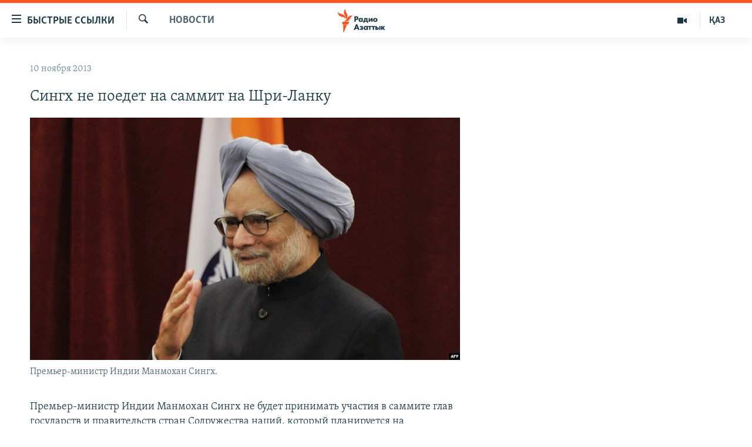

--- FILE ---
content_type: text/html; charset=utf-8
request_url: https://rus.azattyq.org/a/25163700.html
body_size: 42319
content:

<!DOCTYPE html>
<html lang="ru" dir="ltr" class="no-js">
<head>
        <link rel="stylesheet" href="/Content/responsive/RFE/ru-KZ/RFE-ru-KZ.css?&amp;av=0.0.0.0&amp;cb=370">
<script src="https://tags.azattyq.org/rferl-pangea/prod/utag.sync.js"></script><script type='text/javascript' src='https://www.youtube.com/iframe_api' async></script>            <link rel="manifest" href="/manifest.json">
    <script type="text/javascript">
        //a general 'js' detection, must be on top level in <head>, due to CSS performance
        document.documentElement.className = "js";
        var cacheBuster = "370";
        var appBaseUrl = "/";
        var imgEnhancerBreakpoints = [0, 144, 256, 408, 650, 1023, 1597];
        var isLoggingEnabled = false;
        var isPreviewPage = false;
        var isLivePreviewPage = false;

        if (!isPreviewPage) {
            window.RFE = window.RFE || {};
            window.RFE.cacheEnabledByParam = window.location.href.indexOf('nocache=1') === -1;

            const url = new URL(window.location.href);
            const params = new URLSearchParams(url.search);

            // Remove the 'nocache' parameter
            params.delete('nocache');

            // Update the URL without the 'nocache' parameter
            url.search = params.toString();
            window.history.replaceState(null, '', url.toString());
        } else {
            window.addEventListener('load', function() {
                const links = window.document.links;
                for (let i = 0; i < links.length; i++) {
                    links[i].href = '#';
                    links[i].target = '_self';
                }
             })
        }

var pwaEnabled = true;        var swCacheDisabled;
    </script>
    <meta charset="utf-8" />

            <title>&#x421;&#x438;&#x43D;&#x433;&#x445; &#x43D;&#x435; &#x43F;&#x43E;&#x435;&#x434;&#x435;&#x442; &#x43D;&#x430; &#x441;&#x430;&#x43C;&#x43C;&#x438;&#x442; &#x43D;&#x430; &#x428;&#x440;&#x438;-&#x41B;&#x430;&#x43D;&#x43A;&#x443;</title>
            <meta name="description" content="&#x41F;&#x440;&#x435;&#x43C;&#x44C;&#x435;&#x440;-&#x43C;&#x438;&#x43D;&#x438;&#x441;&#x442;&#x440; &#x418;&#x43D;&#x434;&#x438;&#x438; &#x41C;&#x430;&#x43D;&#x43C;&#x43E;&#x445;&#x430;&#x43D; &#x421;&#x438;&#x43D;&#x433;&#x445; &#x43D;&#x435; &#x431;&#x443;&#x434;&#x435;&#x442; &#x43F;&#x440;&#x438;&#x43D;&#x438;&#x43C;&#x430;&#x442;&#x44C; &#x443;&#x447;&#x430;&#x441;&#x442;&#x438;&#x44F; &#x432; &#x441;&#x430;&#x43C;&#x43C;&#x438;&#x442;&#x435; &#x433;&#x43B;&#x430;&#x432; &#x433;&#x43E;&#x441;&#x443;&#x434;&#x430;&#x440;&#x441;&#x442;&#x432; &#x438; &#x43F;&#x440;&#x430;&#x432;&#x438;&#x442;&#x435;&#x43B;&#x44C;&#x441;&#x442;&#x432; &#x441;&#x442;&#x440;&#x430;&#x43D; &#x421;&#x43E;&#x434;&#x440;&#x443;&#x436;&#x435;&#x441;&#x442;&#x432;&#x430; &#x43D;&#x430;&#x446;&#x438;&#x439;, &#x43A;&#x43E;&#x442;&#x43E;&#x440;&#x44B;&#x439; &#x43F;&#x43B;&#x430;&#x43D;&#x438;&#x440;&#x443;&#x435;&#x442;&#x441;&#x44F; &#x43D;&#x430; &#x441;&#x43B;&#x435;&#x434;&#x443;&#x44E;&#x449;&#x435;&#x439; &#x43D;&#x435;&#x434;&#x435;&#x43B;&#x435; &#x43D;&#x430; &#x428;&#x440;&#x438;-&#x41B;&#x430;&#x43D;&#x43A;&#x435;.&#xD;&#xA;&#xD;&#xA; &#x41E;&#x442;&#x43A;&#x430;&#x437; &#x443;&#x447;&#x430;&#x441;&#x442;&#x432;&#x43E;&#x432;&#x430;&#x442;&#x44C; &#x432; &#x437;&#x430;&#x441;&#x435;&#x434;&#x430;&#x43D;&#x438;&#x438; &#x41D;&#x44C;&#x44E;-&#x414;&#x435;&#x43B;&#x438; &#x43E;&#x431;&#x44A;&#x44F;&#x441;&#x43D;&#x44F;&#x435;&#x442; &#x43D;&#x435;&#x436;&#x435;&#x43B;&#x430;&#x43D;&#x438;&#x435;&#x43C; &#x43E;&#x441;&#x442;&#x440;&#x43E;&#x432;&#x43D;&#x43E;&#x433;&#x43E; &#x433;&#x43E;&#x441;&#x443;&#x434;&#x430;&#x440;&#x441;&#x442;&#x432;&#x430; &#x440;&#x430;&#x441;&#x441;&#x43B;&#x435;&#x434;&#x43E;&#x432;&#x430;&#x442;&#x44C; &#x432;&#x43E;&#x435;&#x43D;&#x43D;&#x44B;&#x435;..." />
                <meta name="keywords" content="Новости " />
    <meta name="viewport" content="width=device-width, initial-scale=1.0" />


    <meta http-equiv="X-UA-Compatible" content="IE=edge" />

<meta name="robots" content="max-image-preview:large"><meta name="yandex-verification" content="b4983b94636388c5" />

        <link href="https://rus.azattyq.org/a/25163700.html" rel="canonical" />

        <meta name="apple-mobile-web-app-title" content="&#x420;&#x430;&#x434;&#x438;&#x43E; &#xAB;&#x421;&#x432;&#x43E;&#x431;&#x43E;&#x434;&#x43D;&#x430;&#x44F; &#x415;&#x432;&#x440;&#x43E;&#x43F;&#x430;&#xBB;/&#x420;&#x430;&#x434;&#x438;&#x43E; &#xAB;&#x421;&#x432;&#x43E;&#x431;&#x43E;&#x434;&#x430;&#xBB;" />
        <meta name="apple-mobile-web-app-status-bar-style" content="black" />
            <meta name="apple-itunes-app" content="app-id=475986784, app-argument=//25163700.ltr" />
<meta content="&#x421;&#x438;&#x43D;&#x433;&#x445; &#x43D;&#x435; &#x43F;&#x43E;&#x435;&#x434;&#x435;&#x442; &#x43D;&#x430; &#x441;&#x430;&#x43C;&#x43C;&#x438;&#x442; &#x43D;&#x430; &#x428;&#x440;&#x438;-&#x41B;&#x430;&#x43D;&#x43A;&#x443;" property="og:title"></meta>
<meta content="&#x41F;&#x440;&#x435;&#x43C;&#x44C;&#x435;&#x440;-&#x43C;&#x438;&#x43D;&#x438;&#x441;&#x442;&#x440; &#x418;&#x43D;&#x434;&#x438;&#x438; &#x41C;&#x430;&#x43D;&#x43C;&#x43E;&#x445;&#x430;&#x43D; &#x421;&#x438;&#x43D;&#x433;&#x445; &#x43D;&#x435; &#x431;&#x443;&#x434;&#x435;&#x442; &#x43F;&#x440;&#x438;&#x43D;&#x438;&#x43C;&#x430;&#x442;&#x44C; &#x443;&#x447;&#x430;&#x441;&#x442;&#x438;&#x44F; &#x432; &#x441;&#x430;&#x43C;&#x43C;&#x438;&#x442;&#x435; &#x433;&#x43B;&#x430;&#x432; &#x433;&#x43E;&#x441;&#x443;&#x434;&#x430;&#x440;&#x441;&#x442;&#x432; &#x438; &#x43F;&#x440;&#x430;&#x432;&#x438;&#x442;&#x435;&#x43B;&#x44C;&#x441;&#x442;&#x432; &#x441;&#x442;&#x440;&#x430;&#x43D; &#x421;&#x43E;&#x434;&#x440;&#x443;&#x436;&#x435;&#x441;&#x442;&#x432;&#x430; &#x43D;&#x430;&#x446;&#x438;&#x439;, &#x43A;&#x43E;&#x442;&#x43E;&#x440;&#x44B;&#x439; &#x43F;&#x43B;&#x430;&#x43D;&#x438;&#x440;&#x443;&#x435;&#x442;&#x441;&#x44F; &#x43D;&#x430; &#x441;&#x43B;&#x435;&#x434;&#x443;&#x44E;&#x449;&#x435;&#x439; &#x43D;&#x435;&#x434;&#x435;&#x43B;&#x435; &#x43D;&#x430; &#x428;&#x440;&#x438;-&#x41B;&#x430;&#x43D;&#x43A;&#x435;.&#xD;&#xA;&#xD;&#xA; &#x41E;&#x442;&#x43A;&#x430;&#x437; &#x443;&#x447;&#x430;&#x441;&#x442;&#x432;&#x43E;&#x432;&#x430;&#x442;&#x44C; &#x432; &#x437;&#x430;&#x441;&#x435;&#x434;&#x430;&#x43D;&#x438;&#x438; &#x41D;&#x44C;&#x44E;-&#x414;&#x435;&#x43B;&#x438; &#x43E;&#x431;&#x44A;&#x44F;&#x441;&#x43D;&#x44F;&#x435;&#x442; &#x43D;&#x435;&#x436;&#x435;&#x43B;&#x430;&#x43D;&#x438;&#x435;&#x43C; &#x43E;&#x441;&#x442;&#x440;&#x43E;&#x432;&#x43D;&#x43E;&#x433;&#x43E; &#x433;&#x43E;&#x441;&#x443;&#x434;&#x430;&#x440;&#x441;&#x442;&#x432;&#x430; &#x440;&#x430;&#x441;&#x441;&#x43B;&#x435;&#x434;&#x43E;&#x432;&#x430;&#x442;&#x44C; &#x432;&#x43E;&#x435;&#x43D;&#x43D;&#x44B;&#x435;..." property="og:description"></meta>
<meta content="article" property="og:type"></meta>
<meta content="https://rus.azattyq.org/a/25163700.html" property="og:url"></meta>
<meta content="&#x420;&#x430;&#x434;&#x438;&#x43E; &#x410;&#x437;&#x430;&#x442;&#x442;&#x44B;&#x43A;" property="og:site_name"></meta>
<meta content="https://www.facebook.com/RadioAzattyq" property="article:publisher"></meta>
<meta content="https://gdb.rferl.org/23be6f65-df63-4fc0-8b98-c7ff3a5e50a8_cx48_cy5_cw52_w1200_h630.jpg" property="og:image"></meta>
<meta content="1200" property="og:image:width"></meta>
<meta content="630" property="og:image:height"></meta>
<meta content="137980759673857" property="fb:app_id"></meta>
<meta content="summary_large_image" name="twitter:card"></meta>
<meta content="@Radio_Azattyk" name="twitter:site"></meta>
<meta content="https://gdb.rferl.org/23be6f65-df63-4fc0-8b98-c7ff3a5e50a8_cx48_cy5_cw52_w1200_h630.jpg" name="twitter:image"></meta>
<meta content="&#x421;&#x438;&#x43D;&#x433;&#x445; &#x43D;&#x435; &#x43F;&#x43E;&#x435;&#x434;&#x435;&#x442; &#x43D;&#x430; &#x441;&#x430;&#x43C;&#x43C;&#x438;&#x442; &#x43D;&#x430; &#x428;&#x440;&#x438;-&#x41B;&#x430;&#x43D;&#x43A;&#x443;" name="twitter:title"></meta>
<meta content="&#x41F;&#x440;&#x435;&#x43C;&#x44C;&#x435;&#x440;-&#x43C;&#x438;&#x43D;&#x438;&#x441;&#x442;&#x440; &#x418;&#x43D;&#x434;&#x438;&#x438; &#x41C;&#x430;&#x43D;&#x43C;&#x43E;&#x445;&#x430;&#x43D; &#x421;&#x438;&#x43D;&#x433;&#x445; &#x43D;&#x435; &#x431;&#x443;&#x434;&#x435;&#x442; &#x43F;&#x440;&#x438;&#x43D;&#x438;&#x43C;&#x430;&#x442;&#x44C; &#x443;&#x447;&#x430;&#x441;&#x442;&#x438;&#x44F; &#x432; &#x441;&#x430;&#x43C;&#x43C;&#x438;&#x442;&#x435; &#x433;&#x43B;&#x430;&#x432; &#x433;&#x43E;&#x441;&#x443;&#x434;&#x430;&#x440;&#x441;&#x442;&#x432; &#x438; &#x43F;&#x440;&#x430;&#x432;&#x438;&#x442;&#x435;&#x43B;&#x44C;&#x441;&#x442;&#x432; &#x441;&#x442;&#x440;&#x430;&#x43D; &#x421;&#x43E;&#x434;&#x440;&#x443;&#x436;&#x435;&#x441;&#x442;&#x432;&#x430; &#x43D;&#x430;&#x446;&#x438;&#x439;, &#x43A;&#x43E;&#x442;&#x43E;&#x440;&#x44B;&#x439; &#x43F;&#x43B;&#x430;&#x43D;&#x438;&#x440;&#x443;&#x435;&#x442;&#x441;&#x44F; &#x43D;&#x430; &#x441;&#x43B;&#x435;&#x434;&#x443;&#x44E;&#x449;&#x435;&#x439; &#x43D;&#x435;&#x434;&#x435;&#x43B;&#x435; &#x43D;&#x430; &#x428;&#x440;&#x438;-&#x41B;&#x430;&#x43D;&#x43A;&#x435;.&#xD;&#xA;&#xD;&#xA; &#x41E;&#x442;&#x43A;&#x430;&#x437; &#x443;&#x447;&#x430;&#x441;&#x442;&#x432;&#x43E;&#x432;&#x430;&#x442;&#x44C; &#x432; &#x437;&#x430;&#x441;&#x435;&#x434;&#x430;&#x43D;&#x438;&#x438; &#x41D;&#x44C;&#x44E;-&#x414;&#x435;&#x43B;&#x438; &#x43E;&#x431;&#x44A;&#x44F;&#x441;&#x43D;&#x44F;&#x435;&#x442; &#x43D;&#x435;&#x436;&#x435;&#x43B;&#x430;&#x43D;&#x438;&#x435;&#x43C; &#x43E;&#x441;&#x442;&#x440;&#x43E;&#x432;&#x43D;&#x43E;&#x433;&#x43E; &#x433;&#x43E;&#x441;&#x443;&#x434;&#x430;&#x440;&#x441;&#x442;&#x432;&#x430; &#x440;&#x430;&#x441;&#x441;&#x43B;&#x435;&#x434;&#x43E;&#x432;&#x430;&#x442;&#x44C; &#x432;&#x43E;&#x435;&#x43D;&#x43D;&#x44B;&#x435;..." name="twitter:description"></meta>
                    <link rel="amphtml" href="https://rus.azattyq.org/amp/25163700.html" />
<script type="application/ld+json">{"articleSection":"Новости ","isAccessibleForFree":true,"headline":"Сингх не поедет на саммит на Шри-Ланку","inLanguage":"ru-KZ","keywords":"Новости ","author":{"@type":"Person","name":"Автор"},"datePublished":"2013-11-10 11:19:54Z","dateModified":"2013-11-11 11:13:54Z","publisher":{"logo":{"width":512,"height":220,"@type":"ImageObject","url":"https://rus.azattyq.org/Content/responsive/RFE/ru-KZ/img/logo.png"},"@type":"NewsMediaOrganization","url":"https://rus.azattyq.org","sameAs":["https://facebook.com/RadioAzattyq","https://twitter.com/RadioAzattyq","https://www.youtube.com/user/AzattyqRadio","https://www.instagram.com/azattyq","https://t.me/RadioAzattyq"],"name":"Радио Азаттык","alternateName":""},"@context":"https://schema.org","@type":"NewsArticle","mainEntityOfPage":"https://rus.azattyq.org/a/25163700.html","url":"https://rus.azattyq.org/a/25163700.html","description":"Премьер-министр Индии Манмохан Сингх не будет принимать участия в саммите глав государств и правительств стран Содружества наций, который планируется на следующей неделе на Шри-Ланке.\r\n\r\n Отказ участвовать в заседании Нью-Дели объясняет нежеланием островного государства расследовать военные...","image":{"width":1080,"height":608,"@type":"ImageObject","url":"https://gdb.rferl.org/23be6f65-df63-4fc0-8b98-c7ff3a5e50a8_cx48_cy5_cw52_w1080_h608.jpg"},"name":"Сингх не поедет на саммит на Шри-Ланку"}</script>
    <script src="/Scripts/responsive/infographics.bundle.min.js?&amp;av=0.0.0.0&amp;cb=370"></script>
        <script src="/Scripts/responsive/dollardom.min.js?&amp;av=0.0.0.0&amp;cb=370"></script>
        <script src="/Scripts/responsive/modules/commons.js?&amp;av=0.0.0.0&amp;cb=370"></script>
        <script src="/Scripts/responsive/modules/app_code.js?&amp;av=0.0.0.0&amp;cb=370"></script>

        <link rel="icon" type="image/svg+xml" href="/Content/responsive/RFE/img/webApp/favicon.svg" />
        <link rel="alternate icon" href="/Content/responsive/RFE/img/webApp/favicon.ico" />
            <link rel="mask-icon" color="#ea6903" href="/Content/responsive/RFE/img/webApp/favicon_safari.svg" />
        <link rel="apple-touch-icon" sizes="152x152" href="/Content/responsive/RFE/img/webApp/ico-152x152.png" />
        <link rel="apple-touch-icon" sizes="144x144" href="/Content/responsive/RFE/img/webApp/ico-144x144.png" />
        <link rel="apple-touch-icon" sizes="114x114" href="/Content/responsive/RFE/img/webApp/ico-114x114.png" />
        <link rel="apple-touch-icon" sizes="72x72" href="/Content/responsive/RFE/img/webApp/ico-72x72.png" />
        <link rel="apple-touch-icon-precomposed" href="/Content/responsive/RFE/img/webApp/ico-57x57.png" />
        <link rel="icon" sizes="192x192" href="/Content/responsive/RFE/img/webApp/ico-192x192.png" />
        <link rel="icon" sizes="128x128" href="/Content/responsive/RFE/img/webApp/ico-128x128.png" />
        <meta name="msapplication-TileColor" content="#ffffff" />
        <meta name="msapplication-TileImage" content="/Content/responsive/RFE/img/webApp/ico-144x144.png" />
                <link rel="preload" href="/Content/responsive/fonts/Skolar-Lt_Cyrl_v2.4.woff" type="font/woff" as="font" crossorigin="anonymous" />
    <link rel="alternate" type="application/rss+xml" title="RFE/RL - Top Stories [RSS]" href="/api/" />
    <link rel="sitemap" type="application/rss+xml" href="/sitemap.xml" />
    
    



</head>
<body class=" nav-no-loaded cc_theme pg-arch arch-news nojs-images ">
        <script type="text/javascript" >
            var analyticsData = {url:"https://rus.azattyq.org/a/25163700.html",property_id:"418",article_uid:"25163700",page_title:"Сингх не поедет на саммит на Шри-Ланку",page_type:"article",content_type:"article",subcontent_type:"article",last_modified:"2013-11-11 11:13:54Z",pub_datetime:"2013-11-10 11:19:54Z",pub_year:"2013",pub_month:"11",pub_day:"10",pub_hour:"11",pub_weekday:"Sunday",section:"новости ",english_section:"news-azattyq",byline:"",categories:"news-azattyq",domain:"rus.azattyq.org",language:"Russian",language_service:"RFERL Kazakh",platform:"web",copied:"no",copied_article:"",copied_title:"",runs_js:"Yes",cms_release:"8.44.0.0.370",enviro_type:"prod",slug:"",entity:"RFE",short_language_service:"KAZ",platform_short:"W",page_name:"Сингх не поедет на саммит на Шри-Ланку"};
        </script>
<noscript><iframe src="https://www.googletagmanager.com/ns.html?id=GTM-WXZBPZ" height="0" width="0" style="display:none;visibility:hidden"></iframe></noscript>        <script type="text/javascript" data-cookiecategory="analytics">
            var gtmEventObject = Object.assign({}, analyticsData, {event: 'page_meta_ready'});window.dataLayer = window.dataLayer || [];window.dataLayer.push(gtmEventObject);
            if (top.location === self.location) { //if not inside of an IFrame
                 var renderGtm = "true";
                 if (renderGtm === "true") {
            (function(w,d,s,l,i){w[l]=w[l]||[];w[l].push({'gtm.start':new Date().getTime(),event:'gtm.js'});var f=d.getElementsByTagName(s)[0],j=d.createElement(s),dl=l!='dataLayer'?'&l='+l:'';j.async=true;j.src='//www.googletagmanager.com/gtm.js?id='+i+dl;f.parentNode.insertBefore(j,f);})(window,document,'script','dataLayer','GTM-WXZBPZ');
                 }
            }
        </script>
        <!--Analytics tag js version start-->
            <script type="text/javascript" data-cookiecategory="analytics">
                var utag_data = Object.assign({}, analyticsData, {});
if(typeof(TealiumTagFrom)==='function' && typeof(TealiumTagSearchKeyword)==='function') {
var utag_from=TealiumTagFrom();var utag_searchKeyword=TealiumTagSearchKeyword();
if(utag_searchKeyword!=null && utag_searchKeyword!=='' && utag_data["search_keyword"]==null) utag_data["search_keyword"]=utag_searchKeyword;if(utag_from!=null && utag_from!=='') utag_data["from"]=TealiumTagFrom();}
                if(window.top!== window.self&&utag_data.page_type==="snippet"){utag_data.page_type = 'iframe';}
                try{if(window.top!==window.self&&window.self.location.hostname===window.top.location.hostname){utag_data.platform = 'self-embed';utag_data.platform_short = 'se';}}catch(e){if(window.top!==window.self&&window.self.location.search.includes("platformType=self-embed")){utag_data.platform = 'cross-promo';utag_data.platform_short = 'cp';}}
                (function(a,b,c,d){    a="https://tags.azattyq.org/rferl-pangea/prod/utag.js";    b=document;c="script";d=b.createElement(c);d.src=a;d.type="text/java"+c;d.async=true;    a=b.getElementsByTagName(c)[0];a.parentNode.insertBefore(d,a);    })();
            </script>
        <!--Analytics tag js version end-->
<!-- Analytics tag management NoScript -->
<noscript>
<img style="position: absolute; border: none;" src="https://ssc.azattyq.org/b/ss/bbgprod,bbgentityrferl/1/G.4--NS/1191792126?pageName=rfe%3akaz%3aw%3aarticle%3a%d0%a1%d0%b8%d0%bd%d0%b3%d1%85%20%d0%bd%d0%b5%20%d0%bf%d0%be%d0%b5%d0%b4%d0%b5%d1%82%20%d0%bd%d0%b0%20%d1%81%d0%b0%d0%bc%d0%bc%d0%b8%d1%82%20%d0%bd%d0%b0%20%d0%a8%d1%80%d0%b8-%d0%9b%d0%b0%d0%bd%d0%ba%d1%83&amp;c6=%d0%a1%d0%b8%d0%bd%d0%b3%d1%85%20%d0%bd%d0%b5%20%d0%bf%d0%be%d0%b5%d0%b4%d0%b5%d1%82%20%d0%bd%d0%b0%20%d1%81%d0%b0%d0%bc%d0%bc%d0%b8%d1%82%20%d0%bd%d0%b0%20%d0%a8%d1%80%d0%b8-%d0%9b%d0%b0%d0%bd%d0%ba%d1%83&amp;v36=8.44.0.0.370&amp;v6=D=c6&amp;g=https%3a%2f%2frus.azattyq.org%2fa%2f25163700.html&amp;c1=D=g&amp;v1=D=g&amp;events=event1,event52&amp;c16=rferl%20kazakh&amp;v16=D=c16&amp;c5=news-azattyq&amp;v5=D=c5&amp;ch=%d0%9d%d0%be%d0%b2%d0%be%d1%81%d1%82%d0%b8%20&amp;c15=russian&amp;v15=D=c15&amp;c4=article&amp;v4=D=c4&amp;c14=25163700&amp;v14=D=c14&amp;v20=no&amp;c17=web&amp;v17=D=c17&amp;mcorgid=518abc7455e462b97f000101%40adobeorg&amp;server=rus.azattyq.org&amp;pageType=D=c4&amp;ns=bbg&amp;v29=D=server&amp;v25=rfe&amp;v30=418&amp;v105=D=User-Agent " alt="analytics" width="1" height="1" /></noscript>
<!-- End of Analytics tag management NoScript -->


        <!--*** Accessibility links - For ScreenReaders only ***-->
        <section>
            <div class="sr-only">
                <h2>&#x414;&#x43E;&#x441;&#x442;&#x443;&#x43F;&#x43D;&#x43E;&#x441;&#x442;&#x44C; &#x441;&#x441;&#x44B;&#x43B;&#x43E;&#x43A;</h2>
                <ul>
                    <li><a href="#content" data-disable-smooth-scroll="1">&#x412;&#x435;&#x440;&#x43D;&#x443;&#x442;&#x44C;&#x441;&#x44F; &#x43A; &#x43E;&#x441;&#x43D;&#x43E;&#x432;&#x43D;&#x43E;&#x43C;&#x443; &#x441;&#x43E;&#x434;&#x435;&#x440;&#x436;&#x430;&#x43D;&#x438;&#x44E;</a></li>
                    <li><a href="#navigation" data-disable-smooth-scroll="1">&#x412;&#x435;&#x440;&#x43D;&#x443;&#x442;&#x441;&#x44F; &#x43A; &#x433;&#x43B;&#x430;&#x432;&#x43D;&#x43E;&#x439; &#x43D;&#x430;&#x432;&#x438;&#x433;&#x430;&#x446;&#x438;&#x438;</a></li>
                    <li><a href="#txtHeaderSearch" data-disable-smooth-scroll="1">&#x412;&#x435;&#x440;&#x43D;&#x443;&#x442;&#x441;&#x44F; &#x43A; &#x43F;&#x43E;&#x438;&#x441;&#x43A;&#x443;</a></li>
                </ul>
            </div>
        </section>
    




<div dir="ltr">
    <div id="page">
            <aside>

<div class="c-lightbox overlay-modal">
    <div class="c-lightbox__intro">
        <h2 class="c-lightbox__intro-title"></h2>
        <button class="btn btn--rounded c-lightbox__btn c-lightbox__intro-next" title="&#x421;&#x43B;&#x435;&#x434;&#x443;&#x44E;&#x449;&#x438;&#x439;">
            <span class="ico ico--rounded ico-chevron-forward"></span>
            <span class="sr-only">&#x421;&#x43B;&#x435;&#x434;&#x443;&#x44E;&#x449;&#x438;&#x439;</span>
        </button>
    </div>
    <div class="c-lightbox__nav">
        <button class="btn btn--rounded c-lightbox__btn c-lightbox__btn--close" title="&#x417;&#x430;&#x43A;&#x440;&#x44B;&#x442;&#x44C;">
            <span class="ico ico--rounded ico-close"></span>
            <span class="sr-only">&#x417;&#x430;&#x43A;&#x440;&#x44B;&#x442;&#x44C;</span>
        </button>
        <button class="btn btn--rounded c-lightbox__btn c-lightbox__btn--prev" title="&#x41F;&#x440;&#x435;&#x434;&#x44B;&#x434;&#x443;&#x449;&#x438;&#x439;">
            <span class="ico ico--rounded ico-chevron-backward"></span>
            <span class="sr-only">&#x41F;&#x440;&#x435;&#x434;&#x44B;&#x434;&#x443;&#x449;&#x438;&#x439;</span>
        </button>
        <button class="btn btn--rounded c-lightbox__btn c-lightbox__btn--next" title="&#x421;&#x43B;&#x435;&#x434;&#x443;&#x44E;&#x449;&#x438;&#x439;">
            <span class="ico ico--rounded ico-chevron-forward"></span>
            <span class="sr-only">&#x421;&#x43B;&#x435;&#x434;&#x443;&#x44E;&#x449;&#x438;&#x439;</span>
        </button>
    </div>
    <div class="c-lightbox__content-wrap">
        <figure class="c-lightbox__content">
            <span class="c-spinner c-spinner--lightbox">
                <img src="/Content/responsive/img/player-spinner.png"
                     alt="please wait"
                     title="please wait" />
            </span>
            <div class="c-lightbox__img">
                <div class="thumb">
                    <img src="" alt="" />
                </div>
            </div>
            <figcaption>
                <div class="c-lightbox__info c-lightbox__info--foot">
                    <span class="c-lightbox__counter"></span>
                    <span class="caption c-lightbox__caption"></span>
                </div>
            </figcaption>
        </figure>
    </div>
    <div class="hidden">
        <div class="content-advisory__box content-advisory__box--lightbox">
            <span class="content-advisory__box-text">&#x42D;&#x442;&#x430; &#x444;&#x43E;&#x442;&#x43E;&#x433;&#x440;&#x430;&#x444;&#x438;&#x44F; &#x441;&#x43E;&#x434;&#x435;&#x440;&#x436;&#x438;&#x442; &#x43A;&#x43E;&#x43D;&#x442;&#x435;&#x43D;&#x442;, &#x43A;&#x43E;&#x442;&#x43E;&#x440;&#x44B;&#x439; &#x43C;&#x43E;&#x436;&#x435;&#x442; &#x43F;&#x43E;&#x43A;&#x430;&#x437;&#x430;&#x442;&#x44C;&#x441;&#x44F; &#x43E;&#x441;&#x43A;&#x43E;&#x440;&#x431;&#x438;&#x442;&#x435;&#x43B;&#x44C;&#x43D;&#x44B;&#x43C; &#x438;&#x43B;&#x438; &#x43D;&#x435;&#x434;&#x43E;&#x43F;&#x443;&#x441;&#x442;&#x438;&#x43C;&#x44B;&#x43C;.</span>
            <button class="btn btn--transparent content-advisory__box-btn m-t-md" value="text" type="button">
                <span class="btn__text">
                    &#x41A;&#x43B;&#x438;&#x43A;&#x43D;&#x438;&#x442;&#x435;, &#x447;&#x442;&#x43E;&#x431;&#x44B; &#x43F;&#x43E;&#x441;&#x43C;&#x43E;&#x442;&#x440;&#x435;&#x442;&#x44C;
                </span>
            </button>
        </div>
    </div>
</div>                
<div class="ctc-message pos-fix">
    <div class="ctc-message__inner">Link has been copied to clipboard</div>
</div>
            </aside>

<div class="hdr-20 hdr-20--big">
    <div class="hdr-20__inner">
        <div class="hdr-20__max pos-rel">
            <div class="hdr-20__side hdr-20__side--primary d-flex">
                <label data-for="main-menu-ctrl" data-switcher-trigger="true" data-switch-target="main-menu-ctrl" class="burger hdr-trigger pos-rel trans-trigger" data-trans-evt="click" data-trans-id="menu">
                    <span class="ico ico-close hdr-trigger__ico hdr-trigger__ico--close burger__ico burger__ico--close"></span>
                    <span class="ico ico-menu hdr-trigger__ico hdr-trigger__ico--open burger__ico burger__ico--open"></span>
                        <span class="burger__label">&#x411;&#x44B;&#x441;&#x442;&#x440;&#x44B;&#x435; &#x441;&#x441;&#x44B;&#x43B;&#x43A;&#x438;</span>
                </label>
                <div class="menu-pnl pos-fix trans-target" data-switch-target="main-menu-ctrl" data-trans-id="menu">
                    <div class="menu-pnl__inner">
                        <nav class="main-nav menu-pnl__item menu-pnl__item--first">
                            <ul class="main-nav__list accordeon" data-analytics-tales="false" data-promo-name="link" data-location-name="nav,secnav">
                                

        <li class="main-nav__item accordeon__item" data-switch-target="menu-item-598">
            <label class="main-nav__item-name main-nav__item-name--label accordeon__control-label" data-switcher-trigger="true" data-for="menu-item-598">
                &#x426;&#x435;&#x43D;&#x442;&#x440;&#x430;&#x43B;&#x44C;&#x43D;&#x430;&#x44F; &#x410;&#x437;&#x438;&#x44F;
                <span class="ico ico-chevron-down main-nav__chev"></span>
            </label>
            <div class="main-nav__sub-list">
                
    <a class="main-nav__item-name main-nav__item-name--link main-nav__item-name--sub" href="/p/6951.html" title="&#x41A;&#x430;&#x437;&#x430;&#x445;&#x441;&#x442;&#x430;&#x43D;" data-item-name="kazakhstan-rus" >&#x41A;&#x430;&#x437;&#x430;&#x445;&#x441;&#x442;&#x430;&#x43D;</a>

    <a class="main-nav__item-name main-nav__item-name--link main-nav__item-name--sub" href="/kyrgyzstan" title="&#x41A;&#x44B;&#x440;&#x433;&#x44B;&#x437;&#x441;&#x442;&#x430;&#x43D;" data-item-name="Kyrgyzstan-rus" >&#x41A;&#x44B;&#x440;&#x433;&#x44B;&#x437;&#x441;&#x442;&#x430;&#x43D;</a>

    <a class="main-nav__item-name main-nav__item-name--link main-nav__item-name--sub" href="/uzbekistan" title="&#x423;&#x437;&#x431;&#x435;&#x43A;&#x438;&#x441;&#x442;&#x430;&#x43D;" data-item-name="uzbekistan-rus" >&#x423;&#x437;&#x431;&#x435;&#x43A;&#x438;&#x441;&#x442;&#x430;&#x43D;</a>

    <a class="main-nav__item-name main-nav__item-name--link main-nav__item-name--sub" href="/tajikistan" title="&#x422;&#x430;&#x434;&#x436;&#x438;&#x43A;&#x438;&#x441;&#x442;&#x430;&#x43D;" data-item-name="tajikistan-rus" >&#x422;&#x430;&#x434;&#x436;&#x438;&#x43A;&#x438;&#x441;&#x442;&#x430;&#x43D;</a>

            </div>
        </li>

        <li class="main-nav__item">
            <a class="main-nav__item-name main-nav__item-name--link" href="/z/360" title="&#x41D;&#x43E;&#x432;&#x43E;&#x441;&#x442;&#x438;" data-item-name="news-azattyq" >&#x41D;&#x43E;&#x432;&#x43E;&#x441;&#x442;&#x438;</a>
        </li>

        <li class="main-nav__item">
            <a class="main-nav__item-name main-nav__item-name--link" href="/z/22747" title="&#x412;&#x43E;&#x439;&#x43D;&#x430; &#x432; &#x423;&#x43A;&#x440;&#x430;&#x438;&#x43D;&#x435;" data-item-name="war-in-ukraine" >&#x412;&#x43E;&#x439;&#x43D;&#x430; &#x432; &#x423;&#x43A;&#x440;&#x430;&#x438;&#x43D;&#x435;</a>
        </li>

        <li class="main-nav__item accordeon__item" data-switch-target="menu-item-4683">
            <label class="main-nav__item-name main-nav__item-name--label accordeon__control-label" data-switcher-trigger="true" data-for="menu-item-4683">
                &#x41D;&#x430; &#x434;&#x440;&#x443;&#x433;&#x438;&#x445; &#x44F;&#x437;&#x44B;&#x43A;&#x430;&#x445;
                <span class="ico ico-chevron-down main-nav__chev"></span>
            </label>
            <div class="main-nav__sub-list">
                
    <a class="main-nav__item-name main-nav__item-name--link main-nav__item-name--sub" href="https://www.azattyq.org/" title="&#x49A;&#x430;&#x437;&#x430;&#x49B;&#x448;&#x430;"  target="_blank" rel="noopener">&#x49A;&#x430;&#x437;&#x430;&#x49B;&#x448;&#x430;</a>

    <a class="main-nav__item-name main-nav__item-name--link main-nav__item-name--sub" href="https://www.azattyk.org/" title="&#x41A;&#x44B;&#x440;&#x433;&#x44B;&#x437;&#x447;&#x430;"  target="_blank" rel="noopener">&#x41A;&#x44B;&#x440;&#x433;&#x44B;&#x437;&#x447;&#x430;</a>

    <a class="main-nav__item-name main-nav__item-name--link main-nav__item-name--sub" href="https://www.ozodlik.org/" title="&#x40E;&#x437;&#x431;&#x435;&#x43A;&#x447;&#x430;"  target="_blank" rel="noopener">&#x40E;&#x437;&#x431;&#x435;&#x43A;&#x447;&#x430;</a>

    <a class="main-nav__item-name main-nav__item-name--link main-nav__item-name--sub" href="https://www.ozodi.org/" title="&#x422;&#x43E;&#x4B7;&#x438;&#x43A;&#x4E3;"  target="_blank" rel="noopener">&#x422;&#x43E;&#x4B7;&#x438;&#x43A;&#x4E3;</a>

    <a class="main-nav__item-name main-nav__item-name--link main-nav__item-name--sub" href="https://www.azathabar.com/" title="T&#xFC;rkmen&#xE7;e"  target="_blank" rel="noopener">T&#xFC;rkmen&#xE7;e</a>

            </div>
        </li>



                            </ul>
                        </nav>
                        

<div class="menu-pnl__item">
        <a href="https://www.azattyq.org" class="menu-pnl__item-link" alt="&#x49A;&#x430;&#x437;&#x430;&#x49B;">&#x49A;&#x430;&#x437;&#x430;&#x49B;</a>
</div>


                        
                            <div class="menu-pnl__item menu-pnl__item--social">
                                    <h5 class="menu-pnl__sub-head">&#x41F;&#x43E;&#x434;&#x43F;&#x438;&#x448;&#x438;&#x442;&#x435;&#x441;&#x44C; &#x43D;&#x430; &#x43D;&#x430;&#x441; &#x432; &#x441;&#x43E;&#x446;&#x441;&#x435;&#x442;&#x44F;&#x445;</h5>

        <a href="https://facebook.com/RadioAzattyq" title="&#x410;&#x437;&#x430;&#x442;&#x442;&#x44B;&#x43A; &#x432; Facebook&#x27;e" data-analytics-text="follow_on_facebook" class="btn btn--rounded btn--social-inverted menu-pnl__btn js-social-btn btn-facebook"  target="_blank" rel="noopener">
            <span class="ico ico-facebook-alt ico--rounded"></span>
        </a>


        <a href="https://www.youtube.com/user/AzattyqRadio" title="&#x41D;&#x430;&#x448; Youtube-&#x43A;&#x430;&#x43D;&#x430;&#x43B;" data-analytics-text="follow_on_youtube" class="btn btn--rounded btn--social-inverted menu-pnl__btn js-social-btn btn-youtube"  target="_blank" rel="noopener">
            <span class="ico ico-youtube ico--rounded"></span>
        </a>


        <a href="https://twitter.com/RadioAzattyq" title="&#x410;&#x437;&#x430;&#x442;&#x442;&#x44B;&#x43A; &#x432; Twitter&#x27;e" data-analytics-text="follow_on_twitter" class="btn btn--rounded btn--social-inverted menu-pnl__btn js-social-btn btn-twitter"  target="_blank" rel="noopener">
            <span class="ico ico-twitter ico--rounded"></span>
        </a>


        <a href="https://www.instagram.com/azattyq" title="&#x410;&#x437;&#x430;&#x442;&#x442;&#x44B;&#x43A; &#x432; Instagram&#x27;&#x435;" data-analytics-text="follow_on_instagram" class="btn btn--rounded btn--social-inverted menu-pnl__btn js-social-btn btn-instagram"  target="_blank" rel="noopener">
            <span class="ico ico-instagram ico--rounded"></span>
        </a>


        <a href="https://t.me/RadioAzattyq" title="&#x410;&#x437;&#x430;&#x442;&#x442;&#x44B;&#x43A; &#x432; Telegram&#x27;&#x435;" data-analytics-text="follow_on_telegram" class="btn btn--rounded btn--social-inverted menu-pnl__btn js-social-btn btn-telegram"  target="_blank" rel="noopener">
            <span class="ico ico-telegram ico--rounded"></span>
        </a>

                            </div>
                            <div class="menu-pnl__item">
                                <a href="/navigation/allsites" class="menu-pnl__item-link">
                                    <span class="ico ico-languages "></span>
                                    &#x412;&#x441;&#x435; &#x441;&#x430;&#x439;&#x442;&#x44B; &#x420;&#x421;&#x415;/&#x420;&#x421;
                                </a>
                            </div>
                    </div>
                </div>
                <label data-for="top-search-ctrl" data-switcher-trigger="true" data-switch-target="top-search-ctrl" class="top-srch-trigger hdr-trigger">
                    <span class="ico ico-close hdr-trigger__ico hdr-trigger__ico--close top-srch-trigger__ico top-srch-trigger__ico--close"></span>
                    <span class="ico ico-search hdr-trigger__ico hdr-trigger__ico--open top-srch-trigger__ico top-srch-trigger__ico--open"></span>
                </label>
                <div class="srch-top srch-top--in-header" data-switch-target="top-search-ctrl">
                    <div class="container">
                        
<form action="/s" class="srch-top__form srch-top__form--in-header" id="form-topSearchHeader" method="get" role="search">    <label for="txtHeaderSearch" class="sr-only">&#x418;&#x441;&#x43A;&#x430;&#x442;&#x44C;</label>
    <input type="text" id="txtHeaderSearch" name="k" placeholder="&#x41F;&#x43E;&#x438;&#x441;&#x43A;" accesskey="s" value="" class="srch-top__input analyticstag-event" onkeydown="if (event.keyCode === 13) { FireAnalyticsTagEventOnSearch('search', $dom.get('#txtHeaderSearch')[0].value) }" />
    <button title="&#x418;&#x441;&#x43A;&#x430;&#x442;&#x44C;" type="submit" class="btn btn--top-srch analyticstag-event" onclick="FireAnalyticsTagEventOnSearch('search', $dom.get('#txtHeaderSearch')[0].value) ">
        <span class="ico ico-search"></span>
    </button>
</form>
                    </div>
                </div>
                <a href="/" class="main-logo-link">
                    <img src="/Content/responsive/RFE/ru-KZ/img/logo-compact.svg" class="main-logo main-logo--comp" alt="site logo">
                        <img src="/Content/responsive/RFE/ru-KZ/img/logo.svg" class="main-logo main-logo--big" alt="site logo">
                </a>
            </div>
            <div class="hdr-20__side hdr-20__side--secondary d-flex">
                

    <a href="https://www.azattyq.org" title="&#x49A;&#x410;&#x417;" class="hdr-20__secondary-item hdr-20__secondary-item--lang" data-item-name="satellite">
        
&#x49A;&#x410;&#x417;
    </a>

    <a href="/multimedia" title="&#x41C;&#x443;&#x43B;&#x44C;&#x442;&#x438;&#x43C;&#x435;&#x434;&#x438;&#x430;" class="hdr-20__secondary-item" data-item-name="video">
        
    <span class="ico ico-video hdr-20__secondary-icon"></span>

    </a>

    <a href="/s" title="&#x418;&#x441;&#x43A;&#x430;&#x442;&#x44C;" class="hdr-20__secondary-item hdr-20__secondary-item--search" data-item-name="search">
        
    <span class="ico ico-search hdr-20__secondary-icon hdr-20__secondary-icon--search"></span>

    </a>



                
                <div class="srch-bottom">
                    
<form action="/s" class="srch-bottom__form d-flex" id="form-bottomSearch" method="get" role="search">    <label for="txtSearch" class="sr-only">&#x418;&#x441;&#x43A;&#x430;&#x442;&#x44C;</label>
    <input type="search" id="txtSearch" name="k" placeholder="&#x41F;&#x43E;&#x438;&#x441;&#x43A;" accesskey="s" value="" class="srch-bottom__input analyticstag-event" onkeydown="if (event.keyCode === 13) { FireAnalyticsTagEventOnSearch('search', $dom.get('#txtSearch')[0].value) }" />
    <button title="&#x418;&#x441;&#x43A;&#x430;&#x442;&#x44C;" type="submit" class="btn btn--bottom-srch analyticstag-event" onclick="FireAnalyticsTagEventOnSearch('search', $dom.get('#txtSearch')[0].value) ">
        <span class="ico ico-search"></span>
    </button>
</form>
                </div>
            </div>
            <img src="/Content/responsive/RFE/ru-KZ/img/logo-print.gif" class="logo-print" alt="site logo">
            <img src="/Content/responsive/RFE/ru-KZ/img/logo-print_color.png" class="logo-print logo-print--color" alt="site logo">
        </div>
    </div>
</div>
    <script>
        if (document.body.className.indexOf('pg-home') > -1) {
            var nav2In = document.querySelector('.hdr-20__inner');
            var nav2Sec = document.querySelector('.hdr-20__side--secondary');
            var secStyle = window.getComputedStyle(nav2Sec);
            if (nav2In && window.pageYOffset < 150 && secStyle['position'] !== 'fixed') {
                nav2In.classList.add('hdr-20__inner--big')
            }
        }
    </script>



<div class="c-hlights c-hlights--breaking c-hlights--no-item" data-hlight-display="mobile,desktop">
    <div class="c-hlights__wrap container p-0">
        <div class="c-hlights__nav">
            <a role="button" href="#" title="&#x41F;&#x440;&#x435;&#x434;&#x44B;&#x434;&#x443;&#x449;&#x438;&#x439;">
                <span class="ico ico-chevron-backward m-0"></span>
                <span class="sr-only">&#x41F;&#x440;&#x435;&#x434;&#x44B;&#x434;&#x443;&#x449;&#x438;&#x439;</span>
            </a>
            <a role="button" href="#" title="&#x421;&#x43B;&#x435;&#x434;&#x443;&#x44E;&#x449;&#x438;&#x439;">
                <span class="ico ico-chevron-forward m-0"></span>
                <span class="sr-only">&#x421;&#x43B;&#x435;&#x434;&#x443;&#x44E;&#x449;&#x438;&#x439;</span>
            </a>
        </div>
        <span class="c-hlights__label">
            <span class="">&#x421;&#x440;&#x43E;&#x447;&#x43D;&#x44B;&#x435; &#x43D;&#x43E;&#x432;&#x43E;&#x441;&#x442;&#x438;:</span>
            <span class="switcher-trigger">
                <label data-for="more-less-1" data-switcher-trigger="true" class="switcher-trigger__label switcher-trigger__label--more p-b-0" title="&#x41F;&#x43E;&#x43A;&#x430;&#x437;&#x430;&#x442;&#x44C; &#x431;&#x43E;&#x43B;&#x44C;&#x448;&#x435;">
                    <span class="ico ico-chevron-down"></span>
                </label>
                <label data-for="more-less-1" data-switcher-trigger="true" class="switcher-trigger__label switcher-trigger__label--less p-b-0" title="&#x421;&#x43E;&#x43A;&#x440;&#x430;&#x442;&#x438;&#x442;&#x44C; &#x442;&#x435;&#x43A;&#x441;&#x442;">
                    <span class="ico ico-chevron-up"></span>
                </label>
            </span>
        </span>
        <ul class="c-hlights__items switcher-target" data-switch-target="more-less-1">
            
        </ul>
    </div>
</div>


        <div id="content">
            

<div class="container">
    <div class="row">
        <div class="col-sm-12 col-md-8">
            <div class="news">

    <h1 class="pg-title pg-title--move-to-header">
        &#x41D;&#x43E;&#x432;&#x43E;&#x441;&#x442;&#x438; 
    </h1>
                <div id="newsItems" class="accordeon accordeon--scroll-adjust">

<div class="accordeon__item-wrap">
    <div class="news__item news__item--unopenable accordeon__item sticky-btn-parent" data-switcher-opened=true data-switch-target="more-less-25163700" data-article-id="25163700" data-api-id="25163700" data-api-type="1">
        <div class="news__item-inner pos-rel">

<div class="publishing-details ">
        <div class="published">
            <span class="date" >
                    <time pubdate="pubdate" datetime="2013-11-10T16:19:54&#x2B;05:00">
                        10 &#x43D;&#x43E;&#x44F;&#x431;&#x440;&#x44F; 2013
                    </time>
            </span>
        </div>
</div>


    <h1 class="title pg-title">
        &#x421;&#x438;&#x43D;&#x433;&#x445; &#x43D;&#x435; &#x43F;&#x43E;&#x435;&#x434;&#x435;&#x442; &#x43D;&#x430; &#x441;&#x430;&#x43C;&#x43C;&#x438;&#x442; &#x43D;&#x430; &#x428;&#x440;&#x438;-&#x41B;&#x430;&#x43D;&#x43A;&#x443;
    </h1>

<div class="cover-media">
    <figure class="media-image js-media-expand">
        <div class="img-wrap">
            <div class="thumb thumb16_9">

            <img src="https://gdb.rferl.org/23be6f65-df63-4fc0-8b98-c7ff3a5e50a8_cx48_cy5_cw52_w250_r1_s.jpg" alt="&#x41F;&#x440;&#x435;&#x43C;&#x44C;&#x435;&#x440;-&#x43C;&#x438;&#x43D;&#x438;&#x441;&#x442;&#x440; &#x418;&#x43D;&#x434;&#x438;&#x438; &#x41C;&#x430;&#x43D;&#x43C;&#x43E;&#x445;&#x430;&#x43D; &#x421;&#x438;&#x43D;&#x433;&#x445;." />
                                </div>
        </div>
            <figcaption>
                <span class="caption">&#x41F;&#x440;&#x435;&#x43C;&#x44C;&#x435;&#x440;-&#x43C;&#x438;&#x43D;&#x438;&#x441;&#x442;&#x440; &#x418;&#x43D;&#x434;&#x438;&#x438; &#x41C;&#x430;&#x43D;&#x43C;&#x43E;&#x445;&#x430;&#x43D; &#x421;&#x438;&#x43D;&#x433;&#x445;.</span>
            </figcaption>
    </figure>
</div>

            <div class="news__buttons news__buttons--main pos-abs">
                <button class="btn btn--news btn--news-more pos-abs">
                    <span class="ico ico-chevron-down"></span>
                </button>
                <button class="btn btn--news sticky-btn btn--news-less">
                    <span class="ico ico-close"></span>
                </button>
            </div>
                <div class="wsw accordeon__target">
                    

Премьер-министр Индии Манмохан Сингх не будет принимать участия в саммите глав государств и правительств стран Содружества наций, который планируется на следующей неделе на Шри-Ланке.<br />
<br />
Отказ участвовать в заседании Нью-Дели объясняет нежеланием островного государства расследовать военные преступления против тамильского населения – этнического меньшинства на Шри-Ланке. Индийские власти заявили в воскресенье, что о решении правительства игнорировать саммит будет официально объявлено в понедельник.<br />
<br />
Нью-Дели призывает Коломбо возобновить переговоры с партией тамилов и создать тамильскую автономию на севере Шри-Ланки. Власти Коломбо обвиняют в разворачивании военных действий против тамилов и подавлении тамильского сепаратистского движения в 2009 году.<br />
<br />
Сингх стал вторым после премьер-министр Канады Стивена Харпера участником саммита, бойкотировавшим встречу лидеров 53 стран - членов Содружества наций, которое объединяет бывшие британские колонии.


                </div>
            <div class="pos-rel news__read-more">
                <label class="news__read-more-label accordeon__control-label pos-abs" data-for="more-less-25163700" data-switcher-trigger="true"></label>
                <a class="btn btn--link news__read-more-btn" href="#" title="&#x427;&#x438;&#x442;&#x430;&#x442;&#x44C; &#x434;&#x430;&#x43B;&#x44C;&#x448;&#x435;">
                    <span class="btn__text">
                        &#x427;&#x438;&#x442;&#x430;&#x442;&#x44C; &#x434;&#x430;&#x43B;&#x44C;&#x448;&#x435;
                    </span>
                </a>
            </div>
            <label data-for="more-less-25163700" data-switcher-trigger="true" class="switcher-trigger__label accordeon__control-label news__control-label pos-abs"></label>
        </div>
        <div class="news__share-outer">

                <div class="links">
                        <p class="buttons link-content-sharing p-0 ">
                            <button class="btn btn--link btn-content-sharing p-t-0 " id="btnContentSharing" value="text" role="Button" type="" title="&#x43F;&#x43E;&#x434;&#x435;&#x43B;&#x438;&#x442;&#x44C;&#x441;&#x44F; &#x432; &#x434;&#x440;&#x443;&#x433;&#x438;&#x445; &#x441;&#x43E;&#x446;&#x441;&#x435;&#x442;&#x44F;&#x445;">
                                <span class="ico ico-share ico--l"></span>
                                <span class="btn__text ">
                                    &#x41F;&#x43E;&#x434;&#x435;&#x43B;&#x438;&#x442;&#x44C;&#x441;&#x44F;
                                </span>
                            </button>
                        </p>
                        <aside class="content-sharing js-content-sharing " role="complementary" 
                               data-share-url="https://rus.azattyq.org/a/25163700.html" data-share-title="&#x421;&#x438;&#x43D;&#x433;&#x445; &#x43D;&#x435; &#x43F;&#x43E;&#x435;&#x434;&#x435;&#x442; &#x43D;&#x430; &#x441;&#x430;&#x43C;&#x43C;&#x438;&#x442; &#x43D;&#x430; &#x428;&#x440;&#x438;-&#x41B;&#x430;&#x43D;&#x43A;&#x443;" data-share-text="">
                            <div class="content-sharing__popover">
                                <h6 class="content-sharing__title">&#x41F;&#x43E;&#x434;&#x435;&#x43B;&#x438;&#x442;&#x44C;&#x441;&#x44F;</h6>
                                <button href="#close" id="btnCloseSharing" class="btn btn--text-like content-sharing__close-btn">
                                    <span class="ico ico-close ico--l"></span>
                                </button>
            <ul class="content-sharing__list">
                    <li class="content-sharing__item">
                            <div class="ctc ">
                                <input type="text" class="ctc__input" readonly="readonly">
                                <a href="" js-href="https://rus.azattyq.org/a/25163700.html" class="content-sharing__link ctc__button">
                                    <span class="ico ico-copy-link ico--rounded ico--s"></span>
                                        <span class="content-sharing__link-text">Copy link</span>
                                </a>
                            </div>
                    </li>
                    <li class="content-sharing__item">
        <a href="https://facebook.com/sharer.php?u=https%3a%2f%2frus.azattyq.org%2fa%2f25163700.html"
           data-analytics-text="share_on_facebook"
           title="Facebook" target="_blank"
           class="content-sharing__link  js-social-btn">
            <span class="ico ico-facebook ico--rounded ico--s"></span>
                <span class="content-sharing__link-text">Facebook</span>
        </a>
                    </li>
                    <li class="content-sharing__item">
        <a href="https://twitter.com/share?url=https%3a%2f%2frus.azattyq.org%2fa%2f25163700.html&amp;text=%d0%a1%d0%b8%d0%bd%d0%b3%d1%85&#x2B;%d0%bd%d0%b5&#x2B;%d0%bf%d0%be%d0%b5%d0%b4%d0%b5%d1%82&#x2B;%d0%bd%d0%b0&#x2B;%d1%81%d0%b0%d0%bc%d0%bc%d0%b8%d1%82&#x2B;%d0%bd%d0%b0&#x2B;%d0%a8%d1%80%d0%b8-%d0%9b%d0%b0%d0%bd%d0%ba%d1%83"
           data-analytics-text="share_on_twitter"
           title="X (Twitter)" target="_blank"
           class="content-sharing__link  js-social-btn">
            <span class="ico ico-twitter ico--rounded ico--s"></span>
                <span class="content-sharing__link-text">X (Twitter)</span>
        </a>
                    </li>
                    <li class="content-sharing__item visible-xs-inline-block visible-sm-inline-block">
        <a href="whatsapp://send?text=https%3a%2f%2frus.azattyq.org%2fa%2f25163700.html"
           data-analytics-text="share_on_whatsapp"
           title="WhatsApp" target="_blank"
           class="content-sharing__link  js-social-btn">
            <span class="ico ico-whatsapp ico--rounded ico--s"></span>
                <span class="content-sharing__link-text">WhatsApp</span>
        </a>
                    </li>
                    <li class="content-sharing__item">
        <a href="mailto:?body=https%3a%2f%2frus.azattyq.org%2fa%2f25163700.html&amp;subject=&#x421;&#x438;&#x43D;&#x433;&#x445; &#x43D;&#x435; &#x43F;&#x43E;&#x435;&#x434;&#x435;&#x442; &#x43D;&#x430; &#x441;&#x430;&#x43C;&#x43C;&#x438;&#x442; &#x43D;&#x430; &#x428;&#x440;&#x438;-&#x41B;&#x430;&#x43D;&#x43A;&#x443;"
           
           title="Email" 
           class="content-sharing__link ">
            <span class="ico ico-email ico--rounded ico--s"></span>
                <span class="content-sharing__link-text">Email</span>
        </a>
                    </li>

            </ul>
                            </div>
                        </aside>
                    
                </div>

        </div>
    </div>
</div>

                        <div class="news__item news__item--spacer ">
                            <h4 class="title news__spacer-title">&#x427;&#x438;&#x442;&#x430;&#x442;&#x44C; &#x434;&#x430;&#x43B;&#x44C;&#x448;&#x435;</h4>
                        </div>

<div class="accordeon__item-wrap">
    <div class="news__item news__item--unopenable accordeon__item sticky-btn-parent" data-switch-target="more-less-33658447" data-article-id="33658447" data-api-id="33658447" data-api-type="1">
        <div class="news__item-inner pos-rel">

<div class="publishing-details ">
        <div class="published">
            <span class="date" >
                    <time pubdate="pubdate" datetime="2026-01-24T18:50:00&#x2B;05:00">
                        24 &#x44F;&#x43D;&#x432;&#x430;&#x440;&#x44F; 2026
                    </time>
            </span>
        </div>
</div>


    <h1 class="title pg-title">
        &#x422;&#x430;&#x434;&#x436;&#x438;&#x43A;&#x438;&#x441;&#x442;&#x430;&#x43D;&#x441;&#x43A;&#x438;&#x439; &#x43F;&#x43E;&#x43B;&#x438;&#x442;&#x437;&#x430;&#x43A;&#x43B;&#x44E;&#x447;&#x451;&#x43D;&#x43D;&#x44B;&#x439; &#x41C;&#x430;&#x445;&#x43C;&#x443;&#x440;&#x43E;&#x434; &#x41E;&#x434;&#x438;&#x43D;&#x430;&#x435;&#x432; &#x43F;&#x43E;&#x43B;&#x443;&#x447;&#x438;&#x43B; &#x441;&#x443;&#x440;&#x43E;&#x432;&#x43E;&#x435; &#x43D;&#x430;&#x43A;&#x430;&#x437;&#x430;&#x43D;&#x438;&#x435; &#x432; &#x43A;&#x43E;&#x43B;&#x43E;&#x43D;&#x438;&#x438; &#x412;&#x430;&#x445;&#x434;&#x430;&#x442;&#x430;
    </h1>

<div class="cover-media">
    <figure class="media-image js-media-expand">
        <div class="img-wrap">
            <div class="thumb thumb16_9">

            <img src="https://gdb.rferl.org/82c696ed-0b50-457f-b4e4-59d83bc00444_w250_r1_s.jpg" alt="&#x41C;&#x430;&#x445;&#x43C;&#x443;&#x440;&#x43E;&#x434; &#x41E;&#x434;&#x438;&#x43D;&#x430;&#x435;&#x432;" />
                                </div>
        </div>
            <figcaption>
                <span class="caption">&#x41C;&#x430;&#x445;&#x43C;&#x443;&#x440;&#x43E;&#x434; &#x41E;&#x434;&#x438;&#x43D;&#x430;&#x435;&#x432;</span>
            </figcaption>
    </figure>
</div>

            <div class="news__buttons news__buttons--main pos-abs">
                <button class="btn btn--news btn--news-more pos-abs">
                    <span class="ico ico-chevron-down"></span>
                </button>
                <button class="btn btn--news sticky-btn btn--news-less">
                    <span class="ico ico-close"></span>
                </button>
            </div>
                <div class="wsw accordeon__target">
                    

<p style="text-align: left;">Дети Махмурода Одинаева, оппозиционера, экс-заместитель Социал-демократической партии Таджикистана, единственной оставшейся в настоящее время в этой стране оппозиционной партии, утверждают, что власти колонии Вахдата в течение месяца без всякой причины держали их отца-инвалида в карцере (ШИЗО).</p><p style="text-align: left;">Его сын, Хабибулло Ризоев, <a href="https://www.ozodi.org/a/mahmurod-odinaevro-dar-zindoni-vahdat-tanbehi-sakht-dodaand/33656637.html" target="_blank" class="wsw__a" dir="ltr">сообщил</a> 22 января Озоди, Таджикской редакции Радио Свобода, что четыре дня назад его отца пеевели из карцера в обычную тюремную камеру. Он добавил, что в телефонном разговоре его отец попросил написать письмо начальнику Главного управления исполнения уголовных наказаний (ГУИУН) министерства юстиции Таджикистана с вопросом о том, почему его отправили в карцер.</p><p style="text-align: left;">«Мы понятия не имели, что мой отец находится в карцере. Мы ждали следующего свидания. На прошлой неделе отец позвонил и сказал, что провел там месяц, болея и нуждаясь в лечении», — сказал Хабибулло Ризоев.</p><p style="text-align: left;">Сын Махмурода Одинаева заявил, что, несмотря на болезнь отца и его острую необходимость в лечении, тюремные власти не уделяют ему должного внимания и не предоставляют надлежащего лечения.</p><p style="text-align: left;">Хотя в августе 2024 года министр юстиции Таджикистана Музаффар Ашуриён, говоря о состоянии здоровья известных заключённых, <a href="https://rus.ozodi.org/a/glava-minyusta-soobschil-o-sostoyanii-zdorovjya-nekotoryh-izvestnyh-zaklyuchennyh/33070786.html" target="_blank" class="wsw__a" dir="ltr">заявлял</a>, что больницы при Главном управлении исполнения уголовных наказаний оказывает медицинскую помощь всем осужденным. Он также похвалил уровень медицинского обслуживания в тюрьмах Таджикистана.</p><p style="text-align: left;">Махмурод Одинаев был арестован в ноябре 2020 года. Через год ему дали 14 лет тюрьмы: суд признал его виновным в хулиганстве и публичных призывах к осуществлению экстремистской деятельности.</p><p style="text-align: start;">Защита указывала на чрезвычайно жёсткий приговор, который был вынесен для таких статей. Родные оппозиционера были категорически не согласны с приговором и безуспешно пытались его обжаловать в Верховном суде Таджикистана. Затем к Одинаеву власти обратились с предложением подписать документы о сокращении срока в рамках амнистии, но политик отказался и потребовал освободить его из тюрьмы. По его словам, согласившись на сокращение срока заключения, он косвенно признаёт свою вину, а он себя виновным не считает.</p><p style="text-align: start;">Родные оппозиционера ранее обращались с просьбой о госпитализации политика к руководству Главного управления исправительных учреждений Таджикистана, но не получили ответа.</p>

        <div data-owner-ct="None" data-inline="False">
        <div class="media-block also-read" >
                <a href="/a/the-tajik-government-s-style-of-justice-and-mercy/31521355.html" target="_self" title="&#x422;&#x44E;&#x440;&#x44C;&#x43C;&#x430; &#x438; &#x43F;&#x44B;&#x442;&#x43A;&#x438;. &#x41A;&#x430;&#x43A; &#x432; &#x422;&#x430;&#x434;&#x436;&#x438;&#x43A;&#x438;&#x441;&#x442;&#x430;&#x43D;&#x435; &#x440;&#x430;&#x441;&#x43F;&#x440;&#x430;&#x432;&#x43B;&#x44F;&#x44E;&#x442;&#x441;&#x44F; &#x441; &#x43A;&#x440;&#x438;&#x442;&#x438;&#x43A;&#x430;&#x43C;&#x438;" class="img-wrap img-wrap--size-3 also-read__img">
                    <span class="thumb thumb16_9">
                            <noscript class="nojs-img">
                                <img src="https://gdb.rferl.org/006152ca-3f01-42c9-92a2-3c6657358d4e_w100_r1.jpg" alt="&#x41D;&#x430;&#x433;&#x440;&#x430;&#x436;&#x434;&#x435;&#x43D;&#x438;&#x435; &#x411;&#x443;&#x437;&#x443;&#x440;&#x433;&#x43C;&#x435;&#x445;&#x440;&#x430; &#x401;&#x440;&#x43E;&#x432;&#x430;, &#x430;&#x434;&#x432;&#x43E;&#x43A;&#x430;&#x442;&#x430; &#x442;&#x430;&#x434;&#x436;&#x438;&#x43A;&#x441;&#x43A;&#x438;&#x445; &#x437;&#x430;&#x43A;&#x43B;&#x44E;&#x447;&#x435;&#x43D;&#x43D;&#x44B;&#x445;. &#x412;&#x430;&#x440;&#x448;&#x430;&#x432;&#x430;,  18 &#x441;&#x435;&#x43D;&#x442;&#x44F;&#x431;&#x440;&#x44F; 2019 &#x433;&#x43E;&#x434;&#x430;">
                            </noscript>
                        <img data-src="https://gdb.rferl.org/006152ca-3f01-42c9-92a2-3c6657358d4e_w100_r1.jpg"  alt="&#x41D;&#x430;&#x433;&#x440;&#x430;&#x436;&#x434;&#x435;&#x43D;&#x438;&#x435; &#x411;&#x443;&#x437;&#x443;&#x440;&#x433;&#x43C;&#x435;&#x445;&#x440;&#x430; &#x401;&#x440;&#x43E;&#x432;&#x430;, &#x430;&#x434;&#x432;&#x43E;&#x43A;&#x430;&#x442;&#x430; &#x442;&#x430;&#x434;&#x436;&#x438;&#x43A;&#x441;&#x43A;&#x438;&#x445; &#x437;&#x430;&#x43A;&#x43B;&#x44E;&#x447;&#x435;&#x43D;&#x43D;&#x44B;&#x445;. &#x412;&#x430;&#x440;&#x448;&#x430;&#x432;&#x430;,  18 &#x441;&#x435;&#x43D;&#x442;&#x44F;&#x431;&#x440;&#x44F; 2019 &#x433;&#x43E;&#x434;&#x430;" />
                    </span>
                </a>
            <div class="media-block__content also-read__body also-read__body--h">
                <a href="/a/the-tajik-government-s-style-of-justice-and-mercy/31521355.html" target="_self" title="&#x422;&#x44E;&#x440;&#x44C;&#x43C;&#x430; &#x438; &#x43F;&#x44B;&#x442;&#x43A;&#x438;. &#x41A;&#x430;&#x43A; &#x432; &#x422;&#x430;&#x434;&#x436;&#x438;&#x43A;&#x438;&#x441;&#x442;&#x430;&#x43D;&#x435; &#x440;&#x430;&#x441;&#x43F;&#x440;&#x430;&#x432;&#x43B;&#x44F;&#x44E;&#x442;&#x441;&#x44F; &#x441; &#x43A;&#x440;&#x438;&#x442;&#x438;&#x43A;&#x430;&#x43C;&#x438;">
                    <span class="also-read__text--label">
                        &#x427;&#x418;&#x422;&#x410;&#x419;&#x422;&#x415; &#x422;&#x410;&#x41A;&#x416;&#x415;:
                    </span>
                    <h4 class="media-block__title media-block__title--size-3 also-read__text p-0">
                        &#x422;&#x44E;&#x440;&#x44C;&#x43C;&#x430; &#x438; &#x43F;&#x44B;&#x442;&#x43A;&#x438;. &#x41A;&#x430;&#x43A; &#x432; &#x422;&#x430;&#x434;&#x436;&#x438;&#x43A;&#x438;&#x441;&#x442;&#x430;&#x43D;&#x435; &#x440;&#x430;&#x441;&#x43F;&#x440;&#x430;&#x432;&#x43B;&#x44F;&#x44E;&#x442;&#x441;&#x44F; &#x441; &#x43A;&#x440;&#x438;&#x442;&#x438;&#x43A;&#x430;&#x43C;&#x438;
                    </h4>
                </a>
            </div>
        </div>
        </div>



                </div>
            <div class="pos-rel news__read-more">
                <label class="news__read-more-label accordeon__control-label pos-abs" data-for="more-less-33658447" data-switcher-trigger="true"></label>
                <a class="btn btn--link news__read-more-btn" href="#" title="&#x427;&#x438;&#x442;&#x430;&#x442;&#x44C; &#x434;&#x430;&#x43B;&#x44C;&#x448;&#x435;">
                    <span class="btn__text">
                        &#x427;&#x438;&#x442;&#x430;&#x442;&#x44C; &#x434;&#x430;&#x43B;&#x44C;&#x448;&#x435;
                    </span>
                </a>
            </div>
            <label data-for="more-less-33658447" data-switcher-trigger="true" class="switcher-trigger__label accordeon__control-label news__control-label pos-abs"></label>
        </div>
        <div class="news__share-outer">

                <div class="links">
                        <p class="buttons link-content-sharing p-0 ">
                            <button class="btn btn--link btn-content-sharing p-t-0 " id="btnContentSharing" value="text" role="Button" type="" title="&#x43F;&#x43E;&#x434;&#x435;&#x43B;&#x438;&#x442;&#x44C;&#x441;&#x44F; &#x432; &#x434;&#x440;&#x443;&#x433;&#x438;&#x445; &#x441;&#x43E;&#x446;&#x441;&#x435;&#x442;&#x44F;&#x445;">
                                <span class="ico ico-share ico--l"></span>
                                <span class="btn__text ">
                                    &#x41F;&#x43E;&#x434;&#x435;&#x43B;&#x438;&#x442;&#x44C;&#x441;&#x44F;
                                </span>
                            </button>
                        </p>
                        <aside class="content-sharing js-content-sharing " role="complementary" 
                               data-share-url="/a/tadzhikistanskiy-politzaklyuchyonnyy-mahmurod-odinaev-poluchil-surovoe-nakazanie-v-kolonii-vahdata/33658447.html" data-share-title="&#x422;&#x430;&#x434;&#x436;&#x438;&#x43A;&#x438;&#x441;&#x442;&#x430;&#x43D;&#x441;&#x43A;&#x438;&#x439; &#x43F;&#x43E;&#x43B;&#x438;&#x442;&#x437;&#x430;&#x43A;&#x43B;&#x44E;&#x447;&#x451;&#x43D;&#x43D;&#x44B;&#x439; &#x41C;&#x430;&#x445;&#x43C;&#x443;&#x440;&#x43E;&#x434; &#x41E;&#x434;&#x438;&#x43D;&#x430;&#x435;&#x432; &#x43F;&#x43E;&#x43B;&#x443;&#x447;&#x438;&#x43B; &#x441;&#x443;&#x440;&#x43E;&#x432;&#x43E;&#x435; &#x43D;&#x430;&#x43A;&#x430;&#x437;&#x430;&#x43D;&#x438;&#x435; &#x432; &#x43A;&#x43E;&#x43B;&#x43E;&#x43D;&#x438;&#x438; &#x412;&#x430;&#x445;&#x434;&#x430;&#x442;&#x430;" data-share-text="">
                            <div class="content-sharing__popover">
                                <h6 class="content-sharing__title">&#x41F;&#x43E;&#x434;&#x435;&#x43B;&#x438;&#x442;&#x44C;&#x441;&#x44F;</h6>
                                <button href="#close" id="btnCloseSharing" class="btn btn--text-like content-sharing__close-btn">
                                    <span class="ico ico-close ico--l"></span>
                                </button>
            <ul class="content-sharing__list">
                    <li class="content-sharing__item">
                            <div class="ctc ">
                                <input type="text" class="ctc__input" readonly="readonly">
                                <a href="" js-href="/a/tadzhikistanskiy-politzaklyuchyonnyy-mahmurod-odinaev-poluchil-surovoe-nakazanie-v-kolonii-vahdata/33658447.html" class="content-sharing__link ctc__button">
                                    <span class="ico ico-copy-link ico--rounded ico--s"></span>
                                        <span class="content-sharing__link-text">Copy link</span>
                                </a>
                            </div>
                    </li>
                    <li class="content-sharing__item">
        <a href="https://facebook.com/sharer.php?u=%2fa%2ftadzhikistanskiy-politzaklyuchyonnyy-mahmurod-odinaev-poluchil-surovoe-nakazanie-v-kolonii-vahdata%2f33658447.html"
           data-analytics-text="share_on_facebook"
           title="Facebook" target="_blank"
           class="content-sharing__link  js-social-btn">
            <span class="ico ico-facebook ico--rounded ico--s"></span>
                <span class="content-sharing__link-text">Facebook</span>
        </a>
                    </li>
                    <li class="content-sharing__item">
        <a href="https://twitter.com/share?url=%2fa%2ftadzhikistanskiy-politzaklyuchyonnyy-mahmurod-odinaev-poluchil-surovoe-nakazanie-v-kolonii-vahdata%2f33658447.html&amp;text=%d0%a2%d0%b0%d0%b4%d0%b6%d0%b8%d0%ba%d0%b8%d1%81%d1%82%d0%b0%d0%bd%d1%81%d0%ba%d0%b8%d0%b9&#x2B;%d0%bf%d0%be%d0%bb%d0%b8%d1%82%d0%b7%d0%b0%d0%ba%d0%bb%d1%8e%d1%87%d1%91%d0%bd%d0%bd%d1%8b%d0%b9&#x2B;%d0%9c%d0%b0%d1%85%d0%bc%d1%83%d1%80%d0%be%d0%b4&#x2B;%d0%9e%d0%b4%d0%b8%d0%bd%d0%b0%d0%b5%d0%b2&#x2B;%d0%bf%d0%be%d0%bb%d1%83%d1%87%d0%b8%d0%bb&#x2B;%d1%81%d1%83%d1%80%d0%be%d0%b2%d0%be%d0%b5&#x2B;%d0%bd%d0%b0%d0%ba%d0%b0%d0%b7%d0%b0%d0%bd%d0%b8%d0%b5&#x2B;%d0%b2&#x2B;%d0%ba%d0%be%d0%bb%d0%be%d0%bd%d0%b8%d0%b8&#x2B;%d0%92%d0%b0%d1%85%d0%b4%d0%b0%d1%82%d0%b0"
           data-analytics-text="share_on_twitter"
           title="X (Twitter)" target="_blank"
           class="content-sharing__link  js-social-btn">
            <span class="ico ico-twitter ico--rounded ico--s"></span>
                <span class="content-sharing__link-text">X (Twitter)</span>
        </a>
                    </li>
                    <li class="content-sharing__item visible-xs-inline-block visible-sm-inline-block">
        <a href="whatsapp://send?text=%2fa%2ftadzhikistanskiy-politzaklyuchyonnyy-mahmurod-odinaev-poluchil-surovoe-nakazanie-v-kolonii-vahdata%2f33658447.html"
           data-analytics-text="share_on_whatsapp"
           title="WhatsApp" target="_blank"
           class="content-sharing__link  js-social-btn">
            <span class="ico ico-whatsapp ico--rounded ico--s"></span>
                <span class="content-sharing__link-text">WhatsApp</span>
        </a>
                    </li>
                    <li class="content-sharing__item">
        <a href="mailto:?body=%2fa%2ftadzhikistanskiy-politzaklyuchyonnyy-mahmurod-odinaev-poluchil-surovoe-nakazanie-v-kolonii-vahdata%2f33658447.html&amp;subject=&#x422;&#x430;&#x434;&#x436;&#x438;&#x43A;&#x438;&#x441;&#x442;&#x430;&#x43D;&#x441;&#x43A;&#x438;&#x439; &#x43F;&#x43E;&#x43B;&#x438;&#x442;&#x437;&#x430;&#x43A;&#x43B;&#x44E;&#x447;&#x451;&#x43D;&#x43D;&#x44B;&#x439; &#x41C;&#x430;&#x445;&#x43C;&#x443;&#x440;&#x43E;&#x434; &#x41E;&#x434;&#x438;&#x43D;&#x430;&#x435;&#x432; &#x43F;&#x43E;&#x43B;&#x443;&#x447;&#x438;&#x43B; &#x441;&#x443;&#x440;&#x43E;&#x432;&#x43E;&#x435; &#x43D;&#x430;&#x43A;&#x430;&#x437;&#x430;&#x43D;&#x438;&#x435; &#x432; &#x43A;&#x43E;&#x43B;&#x43E;&#x43D;&#x438;&#x438; &#x412;&#x430;&#x445;&#x434;&#x430;&#x442;&#x430;"
           
           title="Email" 
           class="content-sharing__link ">
            <span class="ico ico-email ico--rounded ico--s"></span>
                <span class="content-sharing__link-text">Email</span>
        </a>
                    </li>

            </ul>
                            </div>
                        </aside>
                    
                </div>

                <aside class="news__show-comments">
                    <a href="https://rus.azattyq.org/a/tadzhikistanskiy-politzaklyuchyonnyy-mahmurod-odinaev-poluchil-surovoe-nakazanie-v-kolonii-vahdata/33658447.html"  class="news__show-comments-link">
        <button class="btn btn--link news__show-comments-btn" value="text" role="&#x421;&#x43C;&#x43E;&#x442;&#x440;&#x435;&#x442;&#x44C; &#x43A;&#x43E;&#x43C;&#x43C;&#x435;&#x43D;&#x442;&#x430;&#x440;&#x438;&#x438;" title="&#x421;&#x43C;&#x43E;&#x442;&#x440;&#x435;&#x442;&#x44C; &#x43A;&#x43E;&#x43C;&#x43C;&#x435;&#x43D;&#x442;&#x430;&#x440;&#x438;&#x438;">
            <span class="ico ico-comment news__show-comments-ico"></span>
            <span class="btn__text">
                &#x421;&#x43C;&#x43E;&#x442;&#x440;&#x435;&#x442;&#x44C; &#x43A;&#x43E;&#x43C;&#x43C;&#x435;&#x43D;&#x442;&#x430;&#x440;&#x438;&#x438;
            </span>
        </button>
                        <span class="ico ico-chevron-down news__show-comments-ico"></span>
                        <span class="ico ico-chevron-up news__show-comments-ico"></span>
                    </a>
                </aside>
        </div>
            <div class="news__comments-outer sticky-btn-parent pos-rel">
                <div class="news__buttons pos-abs">
                    <button class="btn btn--news sticky-btn btn--news-comments btn--seen" value="Button" role="Button" title="Button">
                        <span class="ico ico-close"></span>
                    </button>
                </div>
                <div class="news__comments hidden">
                    <label data-for="more-less-33658447" data-switcher-trigger="true" data-close-only="true" class="switcher-trigger__label accordeon__control-label news__control-label news__control-label--comments pos-abs"></label>
                    
    <div id="comments" class="comments-parent">
        <div class="row">
            <div class="col-xs-12">
                <div class="comments comments--fb">
                    <h3 class="section-head"> </h3>
                        <div class="comments-form comments-facebook">
                            <div class="fb-comments" data-href="http://rus.azattyq.org/a/tadzhikistanskiy-politzaklyuchyonnyy-mahmurod-odinaev-poluchil-surovoe-nakazanie-v-kolonii-vahdata/33658447.html" data-numposts="2" data-mobile="true"></div>
                        </div>
                </div>
            </div>
        </div>
    </div>

                </div>
            </div>
    </div>
</div>


<div class="accordeon__item-wrap">
    <div class="news__item news__item--unopenable accordeon__item sticky-btn-parent" data-switch-target="more-less-33658442" data-article-id="33658442" data-api-id="33658442" data-api-type="1">
        <div class="news__item-inner pos-rel">

<div class="publishing-details ">
        <div class="published">
            <span class="date" >
                    <time pubdate="pubdate" datetime="2026-01-24T18:25:00&#x2B;05:00">
                        24 &#x44F;&#x43D;&#x432;&#x430;&#x440;&#x44F; 2026
                    </time>
            </span>
        </div>
</div>


    <h1 class="title pg-title">
        &#x412; &#x43D;&#x43E;&#x432;&#x43E;&#x439; &#x441;&#x442;&#x440;&#x430;&#x442;&#x435;&#x433;&#x438;&#x438; &#x431;&#x435;&#x437;&#x43E;&#x43F;&#x430;&#x441;&#x43D;&#x43E;&#x441;&#x442;&#x438; &#x421;&#x428;&#x410; &#x420;&#x43E;&#x441;&#x441;&#x438;&#x44F; &#x43D;&#x430;&#x437;&#x432;&#x430;&#x43D;&#x430; &#xAB;&#x443;&#x43F;&#x440;&#x430;&#x432;&#x43B;&#x44F;&#x435;&#x43C;&#x43E;&#x439; &#x443;&#x433;&#x440;&#x43E;&#x437;&#x43E;&#x439;&#xBB;
    </h1>

<div class="cover-media">
    <figure class="media-image js-media-expand">
        <div class="img-wrap">
            <div class="thumb thumb16_9">

            <img src="https://gdb.rferl.org/422A2BDD-8A24-4A5E-925D-5A7F4FD1A232_w250_r1_s.jpg" alt="&#x41F;&#x435;&#x43D;&#x442;&#x430;&#x433;&#x43E;&#x43D;" />
                                </div>
        </div>
            <figcaption>
                <span class="caption">&#x41F;&#x435;&#x43D;&#x442;&#x430;&#x433;&#x43E;&#x43D;</span>
            </figcaption>
    </figure>
</div>

            <div class="news__buttons news__buttons--main pos-abs">
                <button class="btn btn--news btn--news-more pos-abs">
                    <span class="ico ico-chevron-down"></span>
                </button>
                <button class="btn btn--news sticky-btn btn--news-less">
                    <span class="ico ico-close"></span>
                </button>
            </div>
                <div class="wsw accordeon__target">
                    

<p style="text-align: start;">Министерство обороны США <a href="https://media.defense.gov/2026/Jan/23/2003864773/-1/-1/0/2026-NATIONAL-DEFENSE-STRATEGY.PDF" target="_blank" class="wsw__a" dir="ltr">опубликовало</a> новую стратегию национальной обороны. В ней говорится, что в обозримом будущем Россия останется «постоянной, но управляемой угрозой» для восточных стран-членов НАТО.</p><p style="text-align: start;">«Несмотря на то, что Россия страдает от различных демографических и экономических трудностей, продолжающаяся война в Украине показывает, что она по-прежнему обладает значительными запасами военной и промышленной мощи», — сказано в документе.</p><p style="text-align: start;">Согласно стратегии, Пентагон «обеспечит готовность американских войск к защите от российских угроз территории Соединённых Штатов» и «продолжит играть важную роль в НАТО», несмотря на корректировку позиционирования США «на европейском театре военных действий».</p><p style="text-align: start;">«Москва не в том положении, чтобы претендовать на гегемонию в Европе. Европейское НАТО превосходит Россию по масштабам экономики, численности населения и, следовательно, скрытой военной мощи», — говорится в документе.</p>

        <div data-owner-ct="None" data-inline="False">
        <div class="media-block also-read" >
                <a href="https://www.svoboda.org/a/pokaznaya-sgovorchivostj-chto-v-ssha-dumayut-o-putine-i-rossii/33614912.html" target="_blank" title="&#x41F;&#x43E;&#x43A;&#x430;&#x437;&#x43D;&#x430;&#x44F; &#x441;&#x433;&#x43E;&#x432;&#x43E;&#x440;&#x447;&#x438;&#x432;&#x43E;&#x441;&#x442;&#x44C;. &#x427;&#x442;&#x43E; &#x432; &#x421;&#x428;&#x410; &#x434;&#x443;&#x43C;&#x430;&#x44E;&#x442; &#x43E; &#x41F;&#x443;&#x442;&#x438;&#x43D;&#x435; &#x438; &#x420;&#x43E;&#x441;&#x441;&#x438;&#x438;" class="img-wrap img-wrap--size-3 also-read__img">
                    <span class="thumb thumb16_9">
                            <noscript class="nojs-img">
                                <img src="https://gdb.rferl.org/01000000-0aff-0242-8127-08db4e0ac1fe_w100_r1.jpg" alt="&#x411;&#x44B;&#x432;&#x448;&#x438;&#x439; &#x43F;&#x440;&#x435;&#x437;&#x438;&#x434;&#x435;&#x43D;&#x442; &#x421;&#x428;&#x410; &#x411;&#x438;&#x43B;&#x43B; &#x41A;&#x43B;&#x438;&#x43D;&#x442;&#x43E;&#x43D; (&#x441;&#x43B;&#x435;&#x432;&#x430;) &#x438; &#x442;&#x43E;&#x433;&#x434;&#x430;&#x448;&#x43D;&#x438;&#x439; &#x43F;&#x440;&#x435;&#x43C;&#x44C;&#x435;&#x440;-&#x43C;&#x438;&#x43D;&#x438;&#x441;&#x442;&#x440; &#x420;&#x43E;&#x441;&#x441;&#x438;&#x438; &#x412;&#x43B;&#x430;&#x434;&#x438;&#x43C;&#x438;&#x440; &#x41F;&#x443;&#x442;&#x438;&#x43D;. &#x41C;&#x43E;&#x441;&#x43A;&#x432;&#x430;, 29 &#x438;&#x44E;&#x43D;&#x44F; 2010 &#x433;&#x43E;&#x434;&#x430;">
                            </noscript>
                        <img data-src="https://gdb.rferl.org/01000000-0aff-0242-8127-08db4e0ac1fe_w100_r1.jpg"  alt="&#x411;&#x44B;&#x432;&#x448;&#x438;&#x439; &#x43F;&#x440;&#x435;&#x437;&#x438;&#x434;&#x435;&#x43D;&#x442; &#x421;&#x428;&#x410; &#x411;&#x438;&#x43B;&#x43B; &#x41A;&#x43B;&#x438;&#x43D;&#x442;&#x43E;&#x43D; (&#x441;&#x43B;&#x435;&#x432;&#x430;) &#x438; &#x442;&#x43E;&#x433;&#x434;&#x430;&#x448;&#x43D;&#x438;&#x439; &#x43F;&#x440;&#x435;&#x43C;&#x44C;&#x435;&#x440;-&#x43C;&#x438;&#x43D;&#x438;&#x441;&#x442;&#x440; &#x420;&#x43E;&#x441;&#x441;&#x438;&#x438; &#x412;&#x43B;&#x430;&#x434;&#x438;&#x43C;&#x438;&#x440; &#x41F;&#x443;&#x442;&#x438;&#x43D;. &#x41C;&#x43E;&#x441;&#x43A;&#x432;&#x430;, 29 &#x438;&#x44E;&#x43D;&#x44F; 2010 &#x433;&#x43E;&#x434;&#x430;" />
                    </span>
                </a>
            <div class="media-block__content also-read__body also-read__body--h">
                <a href="https://www.svoboda.org/a/pokaznaya-sgovorchivostj-chto-v-ssha-dumayut-o-putine-i-rossii/33614912.html" target="_blank" title="&#x41F;&#x43E;&#x43A;&#x430;&#x437;&#x43D;&#x430;&#x44F; &#x441;&#x433;&#x43E;&#x432;&#x43E;&#x440;&#x447;&#x438;&#x432;&#x43E;&#x441;&#x442;&#x44C;. &#x427;&#x442;&#x43E; &#x432; &#x421;&#x428;&#x410; &#x434;&#x443;&#x43C;&#x430;&#x44E;&#x442; &#x43E; &#x41F;&#x443;&#x442;&#x438;&#x43D;&#x435; &#x438; &#x420;&#x43E;&#x441;&#x441;&#x438;&#x438;">
                    <span class="also-read__text--label">
                        &#x427;&#x418;&#x422;&#x410;&#x419;&#x422;&#x415; &#x422;&#x410;&#x41A;&#x416;&#x415;:
                    </span>
                    <h4 class="media-block__title media-block__title--size-3 also-read__text p-0">
                        &#x41F;&#x43E;&#x43A;&#x430;&#x437;&#x43D;&#x430;&#x44F; &#x441;&#x433;&#x43E;&#x432;&#x43E;&#x440;&#x447;&#x438;&#x432;&#x43E;&#x441;&#x442;&#x44C;. &#x427;&#x442;&#x43E; &#x432; &#x421;&#x428;&#x410; &#x434;&#x443;&#x43C;&#x430;&#x44E;&#x442; &#x43E; &#x41F;&#x443;&#x442;&#x438;&#x43D;&#x435; &#x438; &#x420;&#x43E;&#x441;&#x441;&#x438;&#x438;
                    </h4>
                </a>
            </div>
        </div>
        </div>

<p style="text-align: start;">Отдельная глава в стратегии также посвящена Китаю, который назван «второй по могуществу страной в мире», которая «уступает только Соединённым Штатам». Согласно документу, одной из целей Пентагона является сдерживание Китая в Индо-Тихоокеанском регионе «при помощи силы, а не конфронтации».</p><p style="text-align: start;">«И хотя Китай сталкивается с очень серьёзными внутренними экономическими, демографическими и социальными проблемами, факт остаётся фактом: его мощь растёт [...]. Китай может позволить себе тратить ещё больше на свою армию, если захочет — и он показал, что способен делать это эффективно», — сказано в стратегии.</p><p style="text-align: start;">Согласно стратегии, Пентагон должен «поддерживать благоприятный баланс военной мощи в Индо-Тихоокеанском регионе», чтобы избежать доминирования Китая. «Индо-Тихоокеанский регион вскоре будет составлять более половины мировой экономики. Таким образом, безопасность, свобода и процветание американского народа напрямую связаны с нашей способностью торговать и взаимодействовать с позиции силы в Индо-Тихоокеанском регионе», — говорится в документе.</p>

        <div data-owner-ct="None" data-inline="False">
        <div class="media-block also-read" >
                <a href="https://www.svoboda.org/a/strategiya-natsbezopasnosti-ssha-v-semi-punktah/33615623.html" target="_blank" title="&#x414;&#x43E;&#x43A;&#x442;&#x440;&#x438;&#x43D;&#x430; &#x422;&#x440;&#x430;&#x43C;&#x43F;&#x430;. &#x421;&#x442;&#x440;&#x430;&#x442;&#x435;&#x433;&#x438;&#x44F; &#x43D;&#x430;&#x446;&#x431;&#x435;&#x437;&#x43E;&#x43F;&#x430;&#x441;&#x43D;&#x43E;&#x441;&#x442;&#x438; &#x421;&#x428;&#x410; &#x432; &#x441;&#x435;&#x43C;&#x438; &#x43F;&#x443;&#x43D;&#x43A;&#x442;&#x430;&#x445;" class="img-wrap img-wrap--size-3 also-read__img">
                    <span class="thumb thumb16_9">
                            <noscript class="nojs-img">
                                <img src="https://gdb.rferl.org/0bf61a1e-f325-46df-e9fe-08ddfa9b841d_cx0_cy10_cw0_w100_r1.jpg" alt="">
                            </noscript>
                        <img data-src="https://gdb.rferl.org/0bf61a1e-f325-46df-e9fe-08ddfa9b841d_cx0_cy10_cw0_w100_r1.jpg"  alt="" />
                    </span>
                </a>
            <div class="media-block__content also-read__body also-read__body--h">
                <a href="https://www.svoboda.org/a/strategiya-natsbezopasnosti-ssha-v-semi-punktah/33615623.html" target="_blank" title="&#x414;&#x43E;&#x43A;&#x442;&#x440;&#x438;&#x43D;&#x430; &#x422;&#x440;&#x430;&#x43C;&#x43F;&#x430;. &#x421;&#x442;&#x440;&#x430;&#x442;&#x435;&#x433;&#x438;&#x44F; &#x43D;&#x430;&#x446;&#x431;&#x435;&#x437;&#x43E;&#x43F;&#x430;&#x441;&#x43D;&#x43E;&#x441;&#x442;&#x438; &#x421;&#x428;&#x410; &#x432; &#x441;&#x435;&#x43C;&#x438; &#x43F;&#x443;&#x43D;&#x43A;&#x442;&#x430;&#x445;">
                    <span class="also-read__text--label">
                        &#x427;&#x418;&#x422;&#x410;&#x419;&#x422;&#x415; &#x422;&#x410;&#x41A;&#x416;&#x415;:
                    </span>
                    <h4 class="media-block__title media-block__title--size-3 also-read__text p-0">
                        &#x414;&#x43E;&#x43A;&#x442;&#x440;&#x438;&#x43D;&#x430; &#x422;&#x440;&#x430;&#x43C;&#x43F;&#x430;. &#x421;&#x442;&#x440;&#x430;&#x442;&#x435;&#x433;&#x438;&#x44F; &#x43D;&#x430;&#x446;&#x431;&#x435;&#x437;&#x43E;&#x43F;&#x430;&#x441;&#x43D;&#x43E;&#x441;&#x442;&#x438; &#x421;&#x428;&#x410; &#x432; &#x441;&#x435;&#x43C;&#x438; &#x43F;&#x443;&#x43D;&#x43A;&#x442;&#x430;&#x445;
                    </h4>
                </a>
            </div>
        </div>
        </div>

<p style="text-align: start;">Стратегия национальной обороны, как и опубликованная ранее Белым домом стратегия национальной безопасности, построена на постулате «Америка прежде всего». Фокусом является внутренняя безопасность и сокращение помощи союзникам.</p>


                </div>
            <div class="pos-rel news__read-more">
                <label class="news__read-more-label accordeon__control-label pos-abs" data-for="more-less-33658442" data-switcher-trigger="true"></label>
                <a class="btn btn--link news__read-more-btn" href="#" title="&#x427;&#x438;&#x442;&#x430;&#x442;&#x44C; &#x434;&#x430;&#x43B;&#x44C;&#x448;&#x435;">
                    <span class="btn__text">
                        &#x427;&#x438;&#x442;&#x430;&#x442;&#x44C; &#x434;&#x430;&#x43B;&#x44C;&#x448;&#x435;
                    </span>
                </a>
            </div>
            <label data-for="more-less-33658442" data-switcher-trigger="true" class="switcher-trigger__label accordeon__control-label news__control-label pos-abs"></label>
        </div>
        <div class="news__share-outer">

                <div class="links">
                        <p class="buttons link-content-sharing p-0 ">
                            <button class="btn btn--link btn-content-sharing p-t-0 " id="btnContentSharing" value="text" role="Button" type="" title="&#x43F;&#x43E;&#x434;&#x435;&#x43B;&#x438;&#x442;&#x44C;&#x441;&#x44F; &#x432; &#x434;&#x440;&#x443;&#x433;&#x438;&#x445; &#x441;&#x43E;&#x446;&#x441;&#x435;&#x442;&#x44F;&#x445;">
                                <span class="ico ico-share ico--l"></span>
                                <span class="btn__text ">
                                    &#x41F;&#x43E;&#x434;&#x435;&#x43B;&#x438;&#x442;&#x44C;&#x441;&#x44F;
                                </span>
                            </button>
                        </p>
                        <aside class="content-sharing js-content-sharing " role="complementary" 
                               data-share-url="/a/v-novoy-strategii-bezopasnosti-ssha-rossiya-nazvana-upravlyaemoy-ugrozoy-/33658442.html" data-share-title="&#x412; &#x43D;&#x43E;&#x432;&#x43E;&#x439; &#x441;&#x442;&#x440;&#x430;&#x442;&#x435;&#x433;&#x438;&#x438; &#x431;&#x435;&#x437;&#x43E;&#x43F;&#x430;&#x441;&#x43D;&#x43E;&#x441;&#x442;&#x438; &#x421;&#x428;&#x410; &#x420;&#x43E;&#x441;&#x441;&#x438;&#x44F; &#x43D;&#x430;&#x437;&#x432;&#x430;&#x43D;&#x430; &#xAB;&#x443;&#x43F;&#x440;&#x430;&#x432;&#x43B;&#x44F;&#x435;&#x43C;&#x43E;&#x439; &#x443;&#x433;&#x440;&#x43E;&#x437;&#x43E;&#x439;&#xBB;" data-share-text="">
                            <div class="content-sharing__popover">
                                <h6 class="content-sharing__title">&#x41F;&#x43E;&#x434;&#x435;&#x43B;&#x438;&#x442;&#x44C;&#x441;&#x44F;</h6>
                                <button href="#close" id="btnCloseSharing" class="btn btn--text-like content-sharing__close-btn">
                                    <span class="ico ico-close ico--l"></span>
                                </button>
            <ul class="content-sharing__list">
                    <li class="content-sharing__item">
                            <div class="ctc ">
                                <input type="text" class="ctc__input" readonly="readonly">
                                <a href="" js-href="/a/v-novoy-strategii-bezopasnosti-ssha-rossiya-nazvana-upravlyaemoy-ugrozoy-/33658442.html" class="content-sharing__link ctc__button">
                                    <span class="ico ico-copy-link ico--rounded ico--s"></span>
                                        <span class="content-sharing__link-text">Copy link</span>
                                </a>
                            </div>
                    </li>
                    <li class="content-sharing__item">
        <a href="https://facebook.com/sharer.php?u=%2fa%2fv-novoy-strategii-bezopasnosti-ssha-rossiya-nazvana-upravlyaemoy-ugrozoy-%2f33658442.html"
           data-analytics-text="share_on_facebook"
           title="Facebook" target="_blank"
           class="content-sharing__link  js-social-btn">
            <span class="ico ico-facebook ico--rounded ico--s"></span>
                <span class="content-sharing__link-text">Facebook</span>
        </a>
                    </li>
                    <li class="content-sharing__item">
        <a href="https://twitter.com/share?url=%2fa%2fv-novoy-strategii-bezopasnosti-ssha-rossiya-nazvana-upravlyaemoy-ugrozoy-%2f33658442.html&amp;text=%d0%92&#x2B;%d0%bd%d0%be%d0%b2%d0%be%d0%b9&#x2B;%d1%81%d1%82%d1%80%d0%b0%d1%82%d0%b5%d0%b3%d0%b8%d0%b8&#x2B;%d0%b1%d0%b5%d0%b7%d0%be%d0%bf%d0%b0%d1%81%d0%bd%d0%be%d1%81%d1%82%d0%b8&#x2B;%d0%a1%d0%a8%d0%90&#x2B;%d0%a0%d0%be%d1%81%d1%81%d0%b8%d1%8f&#x2B;%d0%bd%d0%b0%d0%b7%d0%b2%d0%b0%d0%bd%d0%b0&#x2B;%c2%ab%d1%83%d0%bf%d1%80%d0%b0%d0%b2%d0%bb%d1%8f%d0%b5%d0%bc%d0%be%d0%b9&#x2B;%d1%83%d0%b3%d1%80%d0%be%d0%b7%d0%be%d0%b9%c2%bb"
           data-analytics-text="share_on_twitter"
           title="X (Twitter)" target="_blank"
           class="content-sharing__link  js-social-btn">
            <span class="ico ico-twitter ico--rounded ico--s"></span>
                <span class="content-sharing__link-text">X (Twitter)</span>
        </a>
                    </li>
                    <li class="content-sharing__item visible-xs-inline-block visible-sm-inline-block">
        <a href="whatsapp://send?text=%2fa%2fv-novoy-strategii-bezopasnosti-ssha-rossiya-nazvana-upravlyaemoy-ugrozoy-%2f33658442.html"
           data-analytics-text="share_on_whatsapp"
           title="WhatsApp" target="_blank"
           class="content-sharing__link  js-social-btn">
            <span class="ico ico-whatsapp ico--rounded ico--s"></span>
                <span class="content-sharing__link-text">WhatsApp</span>
        </a>
                    </li>
                    <li class="content-sharing__item">
        <a href="mailto:?body=%2fa%2fv-novoy-strategii-bezopasnosti-ssha-rossiya-nazvana-upravlyaemoy-ugrozoy-%2f33658442.html&amp;subject=&#x412; &#x43D;&#x43E;&#x432;&#x43E;&#x439; &#x441;&#x442;&#x440;&#x430;&#x442;&#x435;&#x433;&#x438;&#x438; &#x431;&#x435;&#x437;&#x43E;&#x43F;&#x430;&#x441;&#x43D;&#x43E;&#x441;&#x442;&#x438; &#x421;&#x428;&#x410; &#x420;&#x43E;&#x441;&#x441;&#x438;&#x44F; &#x43D;&#x430;&#x437;&#x432;&#x430;&#x43D;&#x430; &#xAB;&#x443;&#x43F;&#x440;&#x430;&#x432;&#x43B;&#x44F;&#x435;&#x43C;&#x43E;&#x439; &#x443;&#x433;&#x440;&#x43E;&#x437;&#x43E;&#x439;&#xBB;"
           
           title="Email" 
           class="content-sharing__link ">
            <span class="ico ico-email ico--rounded ico--s"></span>
                <span class="content-sharing__link-text">Email</span>
        </a>
                    </li>

            </ul>
                            </div>
                        </aside>
                    
                </div>

                <aside class="news__show-comments">
                    <a href="https://rus.azattyq.org/a/v-novoy-strategii-bezopasnosti-ssha-rossiya-nazvana-upravlyaemoy-ugrozoy-/33658442.html"  class="news__show-comments-link">
        <button class="btn btn--link news__show-comments-btn" value="text" role="&#x421;&#x43C;&#x43E;&#x442;&#x440;&#x435;&#x442;&#x44C; &#x43A;&#x43E;&#x43C;&#x43C;&#x435;&#x43D;&#x442;&#x430;&#x440;&#x438;&#x438;" title="&#x421;&#x43C;&#x43E;&#x442;&#x440;&#x435;&#x442;&#x44C; &#x43A;&#x43E;&#x43C;&#x43C;&#x435;&#x43D;&#x442;&#x430;&#x440;&#x438;&#x438;">
            <span class="ico ico-comment news__show-comments-ico"></span>
            <span class="btn__text">
                &#x421;&#x43C;&#x43E;&#x442;&#x440;&#x435;&#x442;&#x44C; &#x43A;&#x43E;&#x43C;&#x43C;&#x435;&#x43D;&#x442;&#x430;&#x440;&#x438;&#x438;
            </span>
        </button>
                        <span class="ico ico-chevron-down news__show-comments-ico"></span>
                        <span class="ico ico-chevron-up news__show-comments-ico"></span>
                    </a>
                </aside>
        </div>
            <div class="news__comments-outer sticky-btn-parent pos-rel">
                <div class="news__buttons pos-abs">
                    <button class="btn btn--news sticky-btn btn--news-comments btn--seen" value="Button" role="Button" title="Button">
                        <span class="ico ico-close"></span>
                    </button>
                </div>
                <div class="news__comments hidden">
                    <label data-for="more-less-33658442" data-switcher-trigger="true" data-close-only="true" class="switcher-trigger__label accordeon__control-label news__control-label news__control-label--comments pos-abs"></label>
                    
    <div id="comments" class="comments-parent">
        <div class="row">
            <div class="col-xs-12">
                <div class="comments comments--fb">
                    <h3 class="section-head"> </h3>
                        <div class="comments-form comments-facebook">
                            <div class="fb-comments" data-href="http://rus.azattyq.org/a/v-novoy-strategii-bezopasnosti-ssha-rossiya-nazvana-upravlyaemoy-ugrozoy-/33658442.html" data-numposts="2" data-mobile="true"></div>
                        </div>
                </div>
            </div>
        </div>
    </div>

                </div>
            </div>
    </div>
</div>


<div class="accordeon__item-wrap">
    <div class="news__item news__item--unopenable accordeon__item sticky-btn-parent" data-switch-target="more-less-33658440" data-article-id="33658440" data-api-id="33658440" data-api-type="1">
        <div class="news__item-inner pos-rel">

<div class="publishing-details ">
        <div class="published">
            <span class="date" >
                    <time pubdate="pubdate" datetime="2026-01-24T18:20:00&#x2B;05:00">
                        24 &#x44F;&#x43D;&#x432;&#x430;&#x440;&#x44F; 2026
                    </time>
            </span>
        </div>
</div>


    <h1 class="title pg-title">
        &#x412; &#x441;&#x43B;&#x443;&#x447;&#x430;&#x435; &#x434;&#x43E;&#x441;&#x440;&#x43E;&#x447;&#x43D;&#x43E;&#x439; &#x43E;&#x442;&#x441;&#x442;&#x430;&#x432;&#x43A;&#x438; &#x43F;&#x440;&#x435;&#x437;&#x438;&#x434;&#x435;&#x43D;&#x442;&#x430; &#x41A;&#x430;&#x437;&#x430;&#x445;&#x441;&#x442;&#x430;&#x43D;&#x430; &#x435;&#x433;&#x43E; &#x43F;&#x43E;&#x43B;&#x43D;&#x43E;&#x43C;&#x43E;&#x447;&#x438;&#x44F; &#x43F;&#x440;&#x435;&#x434;&#x43B;&#x430;&#x433;&#x430;&#x435;&#x442;&#x441;&#x44F; &#x43F;&#x435;&#x440;&#x435;&#x434;&#x430;&#x442;&#x44C; &#x432;&#x438;&#x446;&#x435;-&#x43F;&#x440;&#x435;&#x437;&#x438;&#x434;&#x435;&#x43D;&#x442;&#x443;
    </h1>

<div class="cover-media">
    <figure class="media-image js-media-expand">
        <div class="img-wrap">
            <div class="thumb thumb16_9">

            <img src="https://gdb.rferl.org/3777C630-1ED5-4275-A74A-1481DA385F15_cx0_cy2_cw0_w250_r1_s.jpg" alt="&#x410;&#x43A;&#x43E;&#x440;&#x434;&#x430;. &#x410;&#x440;&#x445;&#x438;&#x432;&#x43D;&#x43E;&#x435; &#x444;&#x43E;&#x442;&#x43E; &#x434;&#x43B;&#x44F; &#x438;&#x43B;&#x43B;&#x44E;&#x441;&#x442;&#x440;&#x430;&#x446;&#x438;&#x438;" />
                                </div>
        </div>
            <figcaption>
                <span class="caption">&#x410;&#x43A;&#x43E;&#x440;&#x434;&#x430;. &#x410;&#x440;&#x445;&#x438;&#x432;&#x43D;&#x43E;&#x435; &#x444;&#x43E;&#x442;&#x43E; &#x434;&#x43B;&#x44F; &#x438;&#x43B;&#x43B;&#x44E;&#x441;&#x442;&#x440;&#x430;&#x446;&#x438;&#x438;</span>
            </figcaption>
    </figure>
</div>

            <div class="news__buttons news__buttons--main pos-abs">
                <button class="btn btn--news btn--news-more pos-abs">
                    <span class="ico ico-chevron-down"></span>
                </button>
                <button class="btn btn--news sticky-btn btn--news-less">
                    <span class="ico ico-close"></span>
                </button>
            </div>
                <div class="wsw accordeon__target">
                    

<p>В случае, если президент Казахстана досрочно покинет свой пост, его полномочия в первую очередь будут переданы вице-президенту. Такую поправку предлагается внести в основной закон, заявил в субботу в ходе первого заседания комиссии по Конституционной реформе помощник президента по правовым вопросам Ерлан Жиенбаев. Об этом <a href="https://vlast.kz/novosti/68084-v-slucae-otstavki-prezidenta-kazahstana-ego-polnomocia-budut-perehodit-vice-prezidentu.html" target="_blank" class="wsw__a" dir="ltr">сообщает</a> Vlast.kz.</p><p>«Предлагается закрепить, что в случае досрочного прекращения полномочий президента они, в первую очередь, будут переходить к вице-президенту. При невозможности вице-президента принять на себя полномочия, они должны быть переданы председателю Курултая. При невозможности председателя Курултая —премьер-министру», — сказал Жиенбаев.</p><p>Действующая статья 48 Конституции Казахстана предусматривает, что в случае досрочного освобождения от должности президента, его полномочия на оставшийся срок переходят к председателю сената. А при невозможности председателя сената принять на себя полномочия, они передаются председателю мажилиса и далее — премьер-министру.</p>

        <div data-owner-ct="None" data-inline="False">
        <div class="media-block also-read" >
                <a href="/a/v-kazahstane-predlagayut-pri-dosrochnom-prekraschenii-polnomochiy-prezidenta-srazu-provodit-vybory/33654640.html" target="_self" title="&#x412; &#x410;&#x43A;&#x43E;&#x440;&#x434;&#x435; &#x43F;&#x440;&#x435;&#x434;&#x43B;&#x430;&#x433;&#x430;&#x44E;&#x442; &#x432; &#x441;&#x43B;&#x443;&#x447;&#x430;&#x435; &#x434;&#x43E;&#x441;&#x440;&#x43E;&#x447;&#x43D;&#x43E;&#x433;&#x43E; &#x43F;&#x440;&#x435;&#x43A;&#x440;&#x430;&#x449;&#x435;&#x43D;&#x438;&#x44F; &#x43F;&#x43E;&#x43B;&#x43D;&#x43E;&#x43C;&#x43E;&#x447;&#x438;&#x439; &#x43F;&#x440;&#x435;&#x437;&#x438;&#x434;&#x435;&#x43D;&#x442;&#x430; &#x441;&#x440;&#x430;&#x437;&#x443; &#x43F;&#x440;&#x43E;&#x432;&#x43E;&#x434;&#x438;&#x442;&#x44C; &#x432;&#x44B;&#x431;&#x43E;&#x440;&#x44B;" class="img-wrap img-wrap--size-3 also-read__img">
                    <span class="thumb thumb16_9">
                            <noscript class="nojs-img">
                                <img src="https://gdb.rferl.org/cebf2d44-cb5f-4b6f-a3c7-f6eefebf78d2_w100_r1.jpg" alt="&#x41F;&#x435;&#x440;&#x432;&#x44B;&#x439; &#x43F;&#x440;&#x435;&#x437;&#x438;&#x434;&#x435;&#x43D;&#x442; &#x41D;&#x443;&#x440;&#x441;&#x443;&#x43B;&#x442;&#x430;&#x43D; &#x41D;&#x430;&#x437;&#x430;&#x440;&#x431;&#x430;&#x435;&#x432; &#x438; &#x435;&#x433;&#x43E; &#x441;&#x442;&#x430;&#x432;&#x43B;&#x435;&#x43D;&#x43D;&#x438;&#x43A; &#x41A;&#x430;&#x441;&#x44B;&#x43C;-&#x416;&#x43E;&#x43C;&#x430;&#x440;&#x442; &#x422;&#x43E;&#x43A;&#x430;&#x435;&#x432; &#x43D;&#x430; &#x441;&#x44A;&#x435;&#x437;&#x434;&#x435; &#x43F;&#x430;&#x440;&#x442;&#x438;&#x438; &#x432;&#x43B;&#x430;&#x441;&#x442;&#x438; &#xAB;&#x41D;&#x443;&#x440; &#x41E;&#x442;&#x430;&#x43D;&#xBB; &#x432; &#x441;&#x442;&#x43E;&#x43B;&#x438;&#x446;&#x435; &#x432; &#x430;&#x43F;&#x440;&#x435;&#x43B;&#x435; 2019 &#x433;&#x43E;&#x434;&#x430;">
                            </noscript>
                        <img data-src="https://gdb.rferl.org/cebf2d44-cb5f-4b6f-a3c7-f6eefebf78d2_w100_r1.jpg"  alt="&#x41F;&#x435;&#x440;&#x432;&#x44B;&#x439; &#x43F;&#x440;&#x435;&#x437;&#x438;&#x434;&#x435;&#x43D;&#x442; &#x41D;&#x443;&#x440;&#x441;&#x443;&#x43B;&#x442;&#x430;&#x43D; &#x41D;&#x430;&#x437;&#x430;&#x440;&#x431;&#x430;&#x435;&#x432; &#x438; &#x435;&#x433;&#x43E; &#x441;&#x442;&#x430;&#x432;&#x43B;&#x435;&#x43D;&#x43D;&#x438;&#x43A; &#x41A;&#x430;&#x441;&#x44B;&#x43C;-&#x416;&#x43E;&#x43C;&#x430;&#x440;&#x442; &#x422;&#x43E;&#x43A;&#x430;&#x435;&#x432; &#x43D;&#x430; &#x441;&#x44A;&#x435;&#x437;&#x434;&#x435; &#x43F;&#x430;&#x440;&#x442;&#x438;&#x438; &#x432;&#x43B;&#x430;&#x441;&#x442;&#x438; &#xAB;&#x41D;&#x443;&#x440; &#x41E;&#x442;&#x430;&#x43D;&#xBB; &#x432; &#x441;&#x442;&#x43E;&#x43B;&#x438;&#x446;&#x435; &#x432; &#x430;&#x43F;&#x440;&#x435;&#x43B;&#x435; 2019 &#x433;&#x43E;&#x434;&#x430;" />
                    </span>
                </a>
            <div class="media-block__content also-read__body also-read__body--h">
                <a href="/a/v-kazahstane-predlagayut-pri-dosrochnom-prekraschenii-polnomochiy-prezidenta-srazu-provodit-vybory/33654640.html" target="_self" title="&#x412; &#x410;&#x43A;&#x43E;&#x440;&#x434;&#x435; &#x43F;&#x440;&#x435;&#x434;&#x43B;&#x430;&#x433;&#x430;&#x44E;&#x442; &#x432; &#x441;&#x43B;&#x443;&#x447;&#x430;&#x435; &#x434;&#x43E;&#x441;&#x440;&#x43E;&#x447;&#x43D;&#x43E;&#x433;&#x43E; &#x43F;&#x440;&#x435;&#x43A;&#x440;&#x430;&#x449;&#x435;&#x43D;&#x438;&#x44F; &#x43F;&#x43E;&#x43B;&#x43D;&#x43E;&#x43C;&#x43E;&#x447;&#x438;&#x439; &#x43F;&#x440;&#x435;&#x437;&#x438;&#x434;&#x435;&#x43D;&#x442;&#x430; &#x441;&#x440;&#x430;&#x437;&#x443; &#x43F;&#x440;&#x43E;&#x432;&#x43E;&#x434;&#x438;&#x442;&#x44C; &#x432;&#x44B;&#x431;&#x43E;&#x440;&#x44B;">
                    <span class="also-read__text--label">
                        &#x427;&#x418;&#x422;&#x410;&#x419;&#x422;&#x415; &#x422;&#x410;&#x41A;&#x416;&#x415;:
                    </span>
                    <h4 class="media-block__title media-block__title--size-3 also-read__text p-0">
                        &#x412; &#x410;&#x43A;&#x43E;&#x440;&#x434;&#x435; &#x43F;&#x440;&#x435;&#x434;&#x43B;&#x430;&#x433;&#x430;&#x44E;&#x442; &#x432; &#x441;&#x43B;&#x443;&#x447;&#x430;&#x435; &#x434;&#x43E;&#x441;&#x440;&#x43E;&#x447;&#x43D;&#x43E;&#x433;&#x43E; &#x43F;&#x440;&#x435;&#x43A;&#x440;&#x430;&#x449;&#x435;&#x43D;&#x438;&#x44F; &#x43F;&#x43E;&#x43B;&#x43D;&#x43E;&#x43C;&#x43E;&#x447;&#x438;&#x439; &#x43F;&#x440;&#x435;&#x437;&#x438;&#x434;&#x435;&#x43D;&#x442;&#x430; &#x441;&#x440;&#x430;&#x437;&#x443; &#x43F;&#x440;&#x43E;&#x432;&#x43E;&#x434;&#x438;&#x442;&#x44C; &#x432;&#x44B;&#x431;&#x43E;&#x440;&#x44B;
                    </h4>
                </a>
            </div>
        </div>
        </div>

<p>20 января на заседании Национального курултая президент Касым-Жомарт Токаев <a href="https://rus.azattyq.org/a/v-kazahstane-poyavitsya-novaya-gosudarstvennaya-dolzhnost-vitse-prezident/33654593.html" target="_blank" class="wsw__a" dir="ltr">предложил ввести </a>государственную должность — вице-президент, которая была упразднена в Казахстане 30 лет назад.</p><p style="text-align: start;">Предполагается, что вице-президент по поручению президента будет представлять интересы Казахстана на международных форумах и переговорах с делегациями зарубежных государств, представлять интересы президента в парламенте, взаимодействовать с отечественными и зарубежными общественно-политическими, научными и культурно-просветительскими организациями, а также выполнять иные поручения президента (что к ним относится — не уточняют).</p><p style="text-align: start;">Вице-президент не должен состоять в партии, заниматься бизнесом или работать на других должностях. Назначать его должен президент Казахстана с согласия депутатов Курултая, которые должны поддержать кандидатуру большинством голосов. Отправить вице-президента в отставку уполномочен глава государства.</p><p style="text-align: start;">В Казахстане уже была должность вице-президента в 1990-х годах. 20 ноября 1990 года законом «О совершенствовании структуры государственной власти и управления в Казахской ССР» были учреждены посты президента, вице-президента, премьер-министра и госсоветников, то есть сначала существовал пост вице-президента Казахской ССР. Этот пост занимал Сергей Терещенко.</p><p style="text-align: start;">Далее после развала СССР была учреждена должность вице-президента Республики Казахстан, которую с декабря 1991 по февраль 1996 года занимал Ерик Асанбаев. Он был первым и на данный момент последним вице-президентом Казахстана.<strong> </strong>В 1996 году первый президент страны Нурсултан Назарбаев упразднил эту должность.</p><p style="text-align: start;">В новейшее время заявления о введении должности вице-президента звучали редко. В 2017 году шымкентский бизнесмен Тохтар Тулешов был осужден по обвинению в попытке насильственного захвата власти. По <a href="https://rus.azattyq.org/a/delo-tuleshova-obvinenia-knb/27851318.html" target="_blank" class="wsw__a" dir="ltr">материалам дела</a> от 2016 года,<strong> </strong>Тулешов, владелец пивного завода, якобы планировал выдвинуть ультиматум действующей власти и ввести для себя должность вице-президента.</p><p>Сам Касым-Жомарт Токаев изначально приходил к власти после того, как первый президент страны Нурсултан Назарбаев в марте 2019 года объявил о своей отставке. В июне того года Токаев был объявлен победителем внеочередных президентских выборов.</p>


                </div>
            <div class="pos-rel news__read-more">
                <label class="news__read-more-label accordeon__control-label pos-abs" data-for="more-less-33658440" data-switcher-trigger="true"></label>
                <a class="btn btn--link news__read-more-btn" href="#" title="&#x427;&#x438;&#x442;&#x430;&#x442;&#x44C; &#x434;&#x430;&#x43B;&#x44C;&#x448;&#x435;">
                    <span class="btn__text">
                        &#x427;&#x438;&#x442;&#x430;&#x442;&#x44C; &#x434;&#x430;&#x43B;&#x44C;&#x448;&#x435;
                    </span>
                </a>
            </div>
            <label data-for="more-less-33658440" data-switcher-trigger="true" class="switcher-trigger__label accordeon__control-label news__control-label pos-abs"></label>
        </div>
        <div class="news__share-outer">

                <div class="links">
                        <p class="buttons link-content-sharing p-0 ">
                            <button class="btn btn--link btn-content-sharing p-t-0 " id="btnContentSharing" value="text" role="Button" type="" title="&#x43F;&#x43E;&#x434;&#x435;&#x43B;&#x438;&#x442;&#x44C;&#x441;&#x44F; &#x432; &#x434;&#x440;&#x443;&#x433;&#x438;&#x445; &#x441;&#x43E;&#x446;&#x441;&#x435;&#x442;&#x44F;&#x445;">
                                <span class="ico ico-share ico--l"></span>
                                <span class="btn__text ">
                                    &#x41F;&#x43E;&#x434;&#x435;&#x43B;&#x438;&#x442;&#x44C;&#x441;&#x44F;
                                </span>
                            </button>
                        </p>
                        <aside class="content-sharing js-content-sharing " role="complementary" 
                               data-share-url="/a/v-sluchae-dosrochnoy-otstavki-prezidenta-kazahstana-ego-polnomochiya-predlagaetsya-peredat-vitse-prezidentu/33658440.html" data-share-title="&#x412; &#x441;&#x43B;&#x443;&#x447;&#x430;&#x435; &#x434;&#x43E;&#x441;&#x440;&#x43E;&#x447;&#x43D;&#x43E;&#x439; &#x43E;&#x442;&#x441;&#x442;&#x430;&#x432;&#x43A;&#x438; &#x43F;&#x440;&#x435;&#x437;&#x438;&#x434;&#x435;&#x43D;&#x442;&#x430; &#x41A;&#x430;&#x437;&#x430;&#x445;&#x441;&#x442;&#x430;&#x43D;&#x430; &#x435;&#x433;&#x43E; &#x43F;&#x43E;&#x43B;&#x43D;&#x43E;&#x43C;&#x43E;&#x447;&#x438;&#x44F; &#x43F;&#x440;&#x435;&#x434;&#x43B;&#x430;&#x433;&#x430;&#x435;&#x442;&#x441;&#x44F; &#x43F;&#x435;&#x440;&#x435;&#x434;&#x430;&#x442;&#x44C; &#x432;&#x438;&#x446;&#x435;-&#x43F;&#x440;&#x435;&#x437;&#x438;&#x434;&#x435;&#x43D;&#x442;&#x443;" data-share-text="">
                            <div class="content-sharing__popover">
                                <h6 class="content-sharing__title">&#x41F;&#x43E;&#x434;&#x435;&#x43B;&#x438;&#x442;&#x44C;&#x441;&#x44F;</h6>
                                <button href="#close" id="btnCloseSharing" class="btn btn--text-like content-sharing__close-btn">
                                    <span class="ico ico-close ico--l"></span>
                                </button>
            <ul class="content-sharing__list">
                    <li class="content-sharing__item">
                            <div class="ctc ">
                                <input type="text" class="ctc__input" readonly="readonly">
                                <a href="" js-href="/a/v-sluchae-dosrochnoy-otstavki-prezidenta-kazahstana-ego-polnomochiya-predlagaetsya-peredat-vitse-prezidentu/33658440.html" class="content-sharing__link ctc__button">
                                    <span class="ico ico-copy-link ico--rounded ico--s"></span>
                                        <span class="content-sharing__link-text">Copy link</span>
                                </a>
                            </div>
                    </li>
                    <li class="content-sharing__item">
        <a href="https://facebook.com/sharer.php?u=%2fa%2fv-sluchae-dosrochnoy-otstavki-prezidenta-kazahstana-ego-polnomochiya-predlagaetsya-peredat-vitse-prezidentu%2f33658440.html"
           data-analytics-text="share_on_facebook"
           title="Facebook" target="_blank"
           class="content-sharing__link  js-social-btn">
            <span class="ico ico-facebook ico--rounded ico--s"></span>
                <span class="content-sharing__link-text">Facebook</span>
        </a>
                    </li>
                    <li class="content-sharing__item">
        <a href="https://twitter.com/share?url=%2fa%2fv-sluchae-dosrochnoy-otstavki-prezidenta-kazahstana-ego-polnomochiya-predlagaetsya-peredat-vitse-prezidentu%2f33658440.html&amp;text=%d0%92&#x2B;%d1%81%d0%bb%d1%83%d1%87%d0%b0%d0%b5&#x2B;%d0%b4%d0%be%d1%81%d1%80%d0%be%d1%87%d0%bd%d0%be%d0%b9&#x2B;%d0%be%d1%82%d1%81%d1%82%d0%b0%d0%b2%d0%ba%d0%b8&#x2B;%d0%bf%d1%80%d0%b5%d0%b7%d0%b8%d0%b4%d0%b5%d0%bd%d1%82%d0%b0&#x2B;%d0%9a%d0%b0%d0%b7%d0%b0%d1%85%d1%81%d1%82%d0%b0%d0%bd%d0%b0&#x2B;%d0%b5%d0%b3%d0%be&#x2B;%d0%bf%d0%be%d0%bb%d0%bd%d0%be%d0%bc%d0%be%d1%87%d0%b8%d1%8f&#x2B;%d0%bf%d1%80%d0%b5%d0%b4%d0%bb%d0%b0%d0%b3%d0%b0%d0%b5%d1%82%d1%81%d1%8f&#x2B;%d0%bf%d0%b5%d1%80%d0%b5%d0%b4%d0%b0%d1%82%d1%8c&#x2B;%d0%b2%d0%b8%d1%86%d0%b5-%d0%bf%d1%80%d0%b5%d0%b7%d0%b8%d0%b4%d0%b5%d0%bd%d1%82%d1%83"
           data-analytics-text="share_on_twitter"
           title="X (Twitter)" target="_blank"
           class="content-sharing__link  js-social-btn">
            <span class="ico ico-twitter ico--rounded ico--s"></span>
                <span class="content-sharing__link-text">X (Twitter)</span>
        </a>
                    </li>
                    <li class="content-sharing__item visible-xs-inline-block visible-sm-inline-block">
        <a href="whatsapp://send?text=%2fa%2fv-sluchae-dosrochnoy-otstavki-prezidenta-kazahstana-ego-polnomochiya-predlagaetsya-peredat-vitse-prezidentu%2f33658440.html"
           data-analytics-text="share_on_whatsapp"
           title="WhatsApp" target="_blank"
           class="content-sharing__link  js-social-btn">
            <span class="ico ico-whatsapp ico--rounded ico--s"></span>
                <span class="content-sharing__link-text">WhatsApp</span>
        </a>
                    </li>
                    <li class="content-sharing__item">
        <a href="mailto:?body=%2fa%2fv-sluchae-dosrochnoy-otstavki-prezidenta-kazahstana-ego-polnomochiya-predlagaetsya-peredat-vitse-prezidentu%2f33658440.html&amp;subject=&#x412; &#x441;&#x43B;&#x443;&#x447;&#x430;&#x435; &#x434;&#x43E;&#x441;&#x440;&#x43E;&#x447;&#x43D;&#x43E;&#x439; &#x43E;&#x442;&#x441;&#x442;&#x430;&#x432;&#x43A;&#x438; &#x43F;&#x440;&#x435;&#x437;&#x438;&#x434;&#x435;&#x43D;&#x442;&#x430; &#x41A;&#x430;&#x437;&#x430;&#x445;&#x441;&#x442;&#x430;&#x43D;&#x430; &#x435;&#x433;&#x43E; &#x43F;&#x43E;&#x43B;&#x43D;&#x43E;&#x43C;&#x43E;&#x447;&#x438;&#x44F; &#x43F;&#x440;&#x435;&#x434;&#x43B;&#x430;&#x433;&#x430;&#x435;&#x442;&#x441;&#x44F; &#x43F;&#x435;&#x440;&#x435;&#x434;&#x430;&#x442;&#x44C; &#x432;&#x438;&#x446;&#x435;-&#x43F;&#x440;&#x435;&#x437;&#x438;&#x434;&#x435;&#x43D;&#x442;&#x443;"
           
           title="Email" 
           class="content-sharing__link ">
            <span class="ico ico-email ico--rounded ico--s"></span>
                <span class="content-sharing__link-text">Email</span>
        </a>
                    </li>

            </ul>
                            </div>
                        </aside>
                    
                </div>

                <aside class="news__show-comments">
                    <a href="https://rus.azattyq.org/a/v-sluchae-dosrochnoy-otstavki-prezidenta-kazahstana-ego-polnomochiya-predlagaetsya-peredat-vitse-prezidentu/33658440.html"  class="news__show-comments-link">
        <button class="btn btn--link news__show-comments-btn" value="text" role="&#x421;&#x43C;&#x43E;&#x442;&#x440;&#x435;&#x442;&#x44C; &#x43A;&#x43E;&#x43C;&#x43C;&#x435;&#x43D;&#x442;&#x430;&#x440;&#x438;&#x438;" title="&#x421;&#x43C;&#x43E;&#x442;&#x440;&#x435;&#x442;&#x44C; &#x43A;&#x43E;&#x43C;&#x43C;&#x435;&#x43D;&#x442;&#x430;&#x440;&#x438;&#x438;">
            <span class="ico ico-comment news__show-comments-ico"></span>
            <span class="btn__text">
                &#x421;&#x43C;&#x43E;&#x442;&#x440;&#x435;&#x442;&#x44C; &#x43A;&#x43E;&#x43C;&#x43C;&#x435;&#x43D;&#x442;&#x430;&#x440;&#x438;&#x438;
            </span>
        </button>
                        <span class="ico ico-chevron-down news__show-comments-ico"></span>
                        <span class="ico ico-chevron-up news__show-comments-ico"></span>
                    </a>
                </aside>
        </div>
            <div class="news__comments-outer sticky-btn-parent pos-rel">
                <div class="news__buttons pos-abs">
                    <button class="btn btn--news sticky-btn btn--news-comments btn--seen" value="Button" role="Button" title="Button">
                        <span class="ico ico-close"></span>
                    </button>
                </div>
                <div class="news__comments hidden">
                    <label data-for="more-less-33658440" data-switcher-trigger="true" data-close-only="true" class="switcher-trigger__label accordeon__control-label news__control-label news__control-label--comments pos-abs"></label>
                    
    <div id="comments" class="comments-parent">
        <div class="row">
            <div class="col-xs-12">
                <div class="comments comments--fb">
                    <h3 class="section-head"> </h3>
                        <div class="comments-form comments-facebook">
                            <div class="fb-comments" data-href="http://rus.azattyq.org/a/v-sluchae-dosrochnoy-otstavki-prezidenta-kazahstana-ego-polnomochiya-predlagaetsya-peredat-vitse-prezidentu/33658440.html" data-numposts="2" data-mobile="true"></div>
                        </div>
                </div>
            </div>
        </div>
    </div>

                </div>
            </div>
    </div>
</div>


<div class="accordeon__item-wrap">
    <div class="news__item news__item--unopenable accordeon__item sticky-btn-parent" data-switch-target="more-less-33658305" data-article-id="33658305" data-api-id="33658305" data-api-type="1">
        <div class="news__item-inner pos-rel">

<div class="publishing-details ">
        <div class="published">
            <span class="date" >
                    <time pubdate="pubdate" datetime="2026-01-24T10:35:00&#x2B;05:00">
                        24 &#x44F;&#x43D;&#x432;&#x430;&#x440;&#x44F; 2026
                    </time>
            </span>
        </div>
</div>


    <h1 class="title pg-title">
        &#x412; &#x410;&#x431;&#x443;-&#x414;&#x430;&#x431;&#x438; &#x43F;&#x440;&#x43E;&#x448;&#x451;&#x43B; &#x43F;&#x435;&#x440;&#x432;&#x44B;&#x439; &#x440;&#x430;&#x443;&#x43D;&#x434; &#x43F;&#x435;&#x440;&#x435;&#x433;&#x43E;&#x432;&#x43E;&#x440;&#x43E;&#x432; &#x420;&#x43E;&#x441;&#x441;&#x438;&#x438;, &#x423;&#x43A;&#x440;&#x430;&#x438;&#x43D;&#x44B; &#x438; &#x421;&#x428;&#x410;
    </h1>

<div class="cover-media">
    <figure class="media-image js-media-expand">
        <div class="img-wrap">
            <div class="thumb thumb16_9">

            <img src="https://gdb.rferl.org/08810000-0a00-0242-4a45-08d9d9dabdbf_w250_r1_s.jpg" alt="&#x410;&#x431;&#x443;-&#x414;&#x430;&#x431;&#x438;" />
                                </div>
        </div>
            <figcaption>
                <span class="caption">&#x410;&#x431;&#x443;-&#x414;&#x430;&#x431;&#x438;</span>
            </figcaption>
    </figure>
</div>

            <div class="news__buttons news__buttons--main pos-abs">
                <button class="btn btn--news btn--news-more pos-abs">
                    <span class="ico ico-chevron-down"></span>
                </button>
                <button class="btn btn--news sticky-btn btn--news-less">
                    <span class="ico ico-close"></span>
                </button>
            </div>
                <div class="wsw accordeon__target">
                    

<p style="text-align: start;">В Абу-Даби прошла первая трёхсторонняя встреча делегаций России, Украины и США. Перед началом переговоров с главами делегаций встретился президент ОАЭ шейх Мохаммед бен Заид Аль Нахайян.</p><p style="text-align: start;">По данным ТАСС, первый раунд переговоров проходил в «максимально закрытом режиме», присутствие прессы не предусмотрено. «По крайней мере, на сегодняшний вечер строго действует такой режим», — <a href="https://tass.ru/politika/26236669" target="_blank" class="wsw__a" dir="ltr">заявил</a> собеседник агентства. Всего переговоры будут проходить два дня.</p><p style="text-align: start;">Президент Украины Владимир Зеленский <a href="https://t.me/V_Zelenskiy_official/17721" target="_blank" class="wsw__a" dir="ltr">сообщил</a>, что на переговорах обсуждаются параметры окончания войны, и ему «почти каждый час докладывают украинские представители». «Сейчас у них должна быть по крайней мере часть ответов от России, и главное, чтобы Россия была готова завершить эту войну, которую сама же и начала», — заявил Зеленский. Украинский президент добавил, что делать выводы по содержанию переговоров ещё рано.</p><p style="text-align: start;">Представитель Белого дома <a href="https://news.sky.com/story/ukraine-war-latest-russia-joining-direct-peace-talks-with-ukraine-and-us-for-first-time-today-but-bombing-continues-12541713?postid=10908920#liveblog-body" target="_blank" class="wsw__a" dir="ltr">сообщил</a> телеканалу NBC News, что встреча «была продуктивной» и «переговоры продолжатся завтра».</p><p style="text-align: start;">Российскую делегацию на переговорах в Абу-Даби возглавляет начальник главного управления Генштаба ВС РФ адмирал Игорь Костюков, украинскую — секретарь Совета национальной безопасности и обороны Рустем Умеров, американскую — спецпосланник президента США Стив Уиткофф.</p><p style="text-align: start;">Ранее президент Украины Владимир Зеленский заявил, что вопрос Донбасса является ключевым и его будут обсуждать 23 января на встрече в Абу-Даби.</p><p style="text-align: start;">Помощник президента России Владимира Путина Юрий Ушаков по итогам встречи со спецпосланниками президента США Дональда Трампа в Кремле вечером в четверг заявил, что «без решения территориального вопроса по согласованной в Анкоридже формуле рассчитывать на достижение долгосрочного урегулирования не стоит», и заявил, что в этом случае Россия продолжит войну.</p><p style="text-align: start;">Ранее сообщалось, что на встрече с президентом США Дональдом Трампом в Анкоридже в августе прошлого года Владимир Путин согласился на заморозку линии фронта в Запорожской и Херсонской областях, но потребовал передачи под российский контроль всей территории Донецкой области. В Киеве это отвергли. Пресс-секретарь Кремля Дмитрий Песков при этом в пятницу отказался уточнить, что имеется в виду под «формулой Анкориджа».</p>


                </div>
            <div class="pos-rel news__read-more">
                <label class="news__read-more-label accordeon__control-label pos-abs" data-for="more-less-33658305" data-switcher-trigger="true"></label>
                <a class="btn btn--link news__read-more-btn" href="#" title="&#x427;&#x438;&#x442;&#x430;&#x442;&#x44C; &#x434;&#x430;&#x43B;&#x44C;&#x448;&#x435;">
                    <span class="btn__text">
                        &#x427;&#x438;&#x442;&#x430;&#x442;&#x44C; &#x434;&#x430;&#x43B;&#x44C;&#x448;&#x435;
                    </span>
                </a>
            </div>
            <label data-for="more-less-33658305" data-switcher-trigger="true" class="switcher-trigger__label accordeon__control-label news__control-label pos-abs"></label>
        </div>
        <div class="news__share-outer">

                <div class="links">
                        <p class="buttons link-content-sharing p-0 ">
                            <button class="btn btn--link btn-content-sharing p-t-0 " id="btnContentSharing" value="text" role="Button" type="" title="&#x43F;&#x43E;&#x434;&#x435;&#x43B;&#x438;&#x442;&#x44C;&#x441;&#x44F; &#x432; &#x434;&#x440;&#x443;&#x433;&#x438;&#x445; &#x441;&#x43E;&#x446;&#x441;&#x435;&#x442;&#x44F;&#x445;">
                                <span class="ico ico-share ico--l"></span>
                                <span class="btn__text ">
                                    &#x41F;&#x43E;&#x434;&#x435;&#x43B;&#x438;&#x442;&#x44C;&#x441;&#x44F;
                                </span>
                            </button>
                        </p>
                        <aside class="content-sharing js-content-sharing " role="complementary" 
                               data-share-url="/a/v-abu-dabi-proshel-pervyy-raund-peregovorov-rossii-ukrainy-i-ssha/33658305.html" data-share-title="&#x412; &#x410;&#x431;&#x443;-&#x414;&#x430;&#x431;&#x438; &#x43F;&#x440;&#x43E;&#x448;&#x451;&#x43B; &#x43F;&#x435;&#x440;&#x432;&#x44B;&#x439; &#x440;&#x430;&#x443;&#x43D;&#x434; &#x43F;&#x435;&#x440;&#x435;&#x433;&#x43E;&#x432;&#x43E;&#x440;&#x43E;&#x432; &#x420;&#x43E;&#x441;&#x441;&#x438;&#x438;, &#x423;&#x43A;&#x440;&#x430;&#x438;&#x43D;&#x44B; &#x438; &#x421;&#x428;&#x410;" data-share-text="">
                            <div class="content-sharing__popover">
                                <h6 class="content-sharing__title">&#x41F;&#x43E;&#x434;&#x435;&#x43B;&#x438;&#x442;&#x44C;&#x441;&#x44F;</h6>
                                <button href="#close" id="btnCloseSharing" class="btn btn--text-like content-sharing__close-btn">
                                    <span class="ico ico-close ico--l"></span>
                                </button>
            <ul class="content-sharing__list">
                    <li class="content-sharing__item">
                            <div class="ctc ">
                                <input type="text" class="ctc__input" readonly="readonly">
                                <a href="" js-href="/a/v-abu-dabi-proshel-pervyy-raund-peregovorov-rossii-ukrainy-i-ssha/33658305.html" class="content-sharing__link ctc__button">
                                    <span class="ico ico-copy-link ico--rounded ico--s"></span>
                                        <span class="content-sharing__link-text">Copy link</span>
                                </a>
                            </div>
                    </li>
                    <li class="content-sharing__item">
        <a href="https://facebook.com/sharer.php?u=%2fa%2fv-abu-dabi-proshel-pervyy-raund-peregovorov-rossii-ukrainy-i-ssha%2f33658305.html"
           data-analytics-text="share_on_facebook"
           title="Facebook" target="_blank"
           class="content-sharing__link  js-social-btn">
            <span class="ico ico-facebook ico--rounded ico--s"></span>
                <span class="content-sharing__link-text">Facebook</span>
        </a>
                    </li>
                    <li class="content-sharing__item">
        <a href="https://twitter.com/share?url=%2fa%2fv-abu-dabi-proshel-pervyy-raund-peregovorov-rossii-ukrainy-i-ssha%2f33658305.html&amp;text=%d0%92&#x2B;%d0%90%d0%b1%d1%83-%d0%94%d0%b0%d0%b1%d0%b8&#x2B;%d0%bf%d1%80%d0%be%d1%88%d1%91%d0%bb&#x2B;%d0%bf%d0%b5%d1%80%d0%b2%d1%8b%d0%b9&#x2B;%d1%80%d0%b0%d1%83%d0%bd%d0%b4&#x2B;%d0%bf%d0%b5%d1%80%d0%b5%d0%b3%d0%be%d0%b2%d0%be%d1%80%d0%be%d0%b2&#x2B;%d0%a0%d0%be%d1%81%d1%81%d0%b8%d0%b8%2c&#x2B;%d0%a3%d0%ba%d1%80%d0%b0%d0%b8%d0%bd%d1%8b&#x2B;%d0%b8&#x2B;%d0%a1%d0%a8%d0%90"
           data-analytics-text="share_on_twitter"
           title="X (Twitter)" target="_blank"
           class="content-sharing__link  js-social-btn">
            <span class="ico ico-twitter ico--rounded ico--s"></span>
                <span class="content-sharing__link-text">X (Twitter)</span>
        </a>
                    </li>
                    <li class="content-sharing__item visible-xs-inline-block visible-sm-inline-block">
        <a href="whatsapp://send?text=%2fa%2fv-abu-dabi-proshel-pervyy-raund-peregovorov-rossii-ukrainy-i-ssha%2f33658305.html"
           data-analytics-text="share_on_whatsapp"
           title="WhatsApp" target="_blank"
           class="content-sharing__link  js-social-btn">
            <span class="ico ico-whatsapp ico--rounded ico--s"></span>
                <span class="content-sharing__link-text">WhatsApp</span>
        </a>
                    </li>
                    <li class="content-sharing__item">
        <a href="mailto:?body=%2fa%2fv-abu-dabi-proshel-pervyy-raund-peregovorov-rossii-ukrainy-i-ssha%2f33658305.html&amp;subject=&#x412; &#x410;&#x431;&#x443;-&#x414;&#x430;&#x431;&#x438; &#x43F;&#x440;&#x43E;&#x448;&#x451;&#x43B; &#x43F;&#x435;&#x440;&#x432;&#x44B;&#x439; &#x440;&#x430;&#x443;&#x43D;&#x434; &#x43F;&#x435;&#x440;&#x435;&#x433;&#x43E;&#x432;&#x43E;&#x440;&#x43E;&#x432; &#x420;&#x43E;&#x441;&#x441;&#x438;&#x438;, &#x423;&#x43A;&#x440;&#x430;&#x438;&#x43D;&#x44B; &#x438; &#x421;&#x428;&#x410;"
           
           title="Email" 
           class="content-sharing__link ">
            <span class="ico ico-email ico--rounded ico--s"></span>
                <span class="content-sharing__link-text">Email</span>
        </a>
                    </li>

            </ul>
                            </div>
                        </aside>
                    
                </div>

                <aside class="news__show-comments">
                    <a href="https://rus.azattyq.org/a/v-abu-dabi-proshel-pervyy-raund-peregovorov-rossii-ukrainy-i-ssha/33658305.html"  class="news__show-comments-link">
        <button class="btn btn--link news__show-comments-btn" value="text" role="&#x421;&#x43C;&#x43E;&#x442;&#x440;&#x435;&#x442;&#x44C; &#x43A;&#x43E;&#x43C;&#x43C;&#x435;&#x43D;&#x442;&#x430;&#x440;&#x438;&#x438;" title="&#x421;&#x43C;&#x43E;&#x442;&#x440;&#x435;&#x442;&#x44C; &#x43A;&#x43E;&#x43C;&#x43C;&#x435;&#x43D;&#x442;&#x430;&#x440;&#x438;&#x438;">
            <span class="ico ico-comment news__show-comments-ico"></span>
            <span class="btn__text">
                &#x421;&#x43C;&#x43E;&#x442;&#x440;&#x435;&#x442;&#x44C; &#x43A;&#x43E;&#x43C;&#x43C;&#x435;&#x43D;&#x442;&#x430;&#x440;&#x438;&#x438;
            </span>
        </button>
                        <span class="ico ico-chevron-down news__show-comments-ico"></span>
                        <span class="ico ico-chevron-up news__show-comments-ico"></span>
                    </a>
                </aside>
        </div>
            <div class="news__comments-outer sticky-btn-parent pos-rel">
                <div class="news__buttons pos-abs">
                    <button class="btn btn--news sticky-btn btn--news-comments btn--seen" value="Button" role="Button" title="Button">
                        <span class="ico ico-close"></span>
                    </button>
                </div>
                <div class="news__comments hidden">
                    <label data-for="more-less-33658305" data-switcher-trigger="true" data-close-only="true" class="switcher-trigger__label accordeon__control-label news__control-label news__control-label--comments pos-abs"></label>
                    
    <div id="comments" class="comments-parent">
        <div class="row">
            <div class="col-xs-12">
                <div class="comments comments--fb">
                    <h3 class="section-head"> </h3>
                        <div class="comments-form comments-facebook">
                            <div class="fb-comments" data-href="http://rus.azattyq.org/a/v-abu-dabi-proshel-pervyy-raund-peregovorov-rossii-ukrainy-i-ssha/33658305.html" data-numposts="2" data-mobile="true"></div>
                        </div>
                </div>
            </div>
        </div>
    </div>

                </div>
            </div>
    </div>
</div>


<div class="accordeon__item-wrap">
    <div class="news__item news__item--unopenable accordeon__item sticky-btn-parent" data-switch-target="more-less-33657981" data-article-id="33657981" data-api-id="33657981" data-api-type="1">
        <div class="news__item-inner pos-rel">

<div class="publishing-details ">
        <div class="published">
            <span class="date" >
                    <time pubdate="pubdate" datetime="2026-01-24T07:01:00&#x2B;05:00">
                        24 &#x44F;&#x43D;&#x432;&#x430;&#x440;&#x44F; 2026
                    </time>
            </span>
        </div>
</div>


    <h1 class="title pg-title">
        &#x421;&#x443;&#x434; &#x432; &#x41E;&#x410;&#x42D; &#x43F;&#x440;&#x438;&#x433;&#x43E;&#x432;&#x43E;&#x440;&#x438;&#x43B; &#x432;&#x43E;&#x441;&#x44C;&#x43C;&#x435;&#x440;&#x44B;&#x445; &#x443;&#x437;&#x431;&#x435;&#x43A;&#x438;&#x441;&#x442;&#x430;&#x43D;&#x446;&#x435;&#x432; &#x43A; &#x43F;&#x43E;&#x436;&#x438;&#x437;&#x43D;&#x435;&#x43D;&#x43D;&#x43E;&#x43C;&#x443; &#x437;&#x430;&#x43A;&#x43B;&#x44E;&#x447;&#x435;&#x43D;&#x438;&#x44E; &#x2014; &#x41C;&#x418;&#x414;
    </h1>

<div class="cover-media">
    <figure class="media-image js-media-expand">
        <div class="img-wrap">
            <div class="thumb thumb16_9">

            <img src="https://gdb.rferl.org/ad82336a-8061-4d73-85b2-af8bd36dd457_cx0_cy10_cw0_w250_r1_s.jpg" alt="&#x414;&#x443;&#x431;&#x430;&#x439;" />
                                </div>
        </div>
            <figcaption>
                <span class="caption">&#x414;&#x443;&#x431;&#x430;&#x439;</span>
            </figcaption>
    </figure>
</div>

            <div class="news__buttons news__buttons--main pos-abs">
                <button class="btn btn--news btn--news-more pos-abs">
                    <span class="ico ico-chevron-down"></span>
                </button>
                <button class="btn btn--news sticky-btn btn--news-less">
                    <span class="ico ico-close"></span>
                </button>
            </div>
                <div class="wsw accordeon__target">
                    

<p>Суд в ОАЭ приговорил восьмерых граждан Узбекистана к пожизненному заключению, и ещё одному гражданину назначил 25 лет тюрьмы по делу о массовой драке в Дубае. Об этом <a href="https://t.me/TIVmatbuot/839" target="_blank" rel="noopener noreferrer" class="wsw__a" dir="ltr">сообщил</a> пресс-секретарь министерства иностранных дел республики Ахрор Бурханов.</p><p>«В настоящее время соответствующие ведомства и дипломатические представительства Узбекистана принимают все необходимые меры для всестороннего изучения ситуации и защиты прав граждан страны», — говорится в сообщении.</p><p>Инцидент произошёл в апреле 2025 года на территории автозаправочной станции в Дубае, где произошла массовая драка с участием граждан Узбекистана.</p><p>Тогда, по данным правоохранительных органов ОАЭ, в результате происшествия погибли два узбекистанца: один из них погиб на месте в результате удара ножом, другой впал в кому и скончался в больнице.</p><p>Позднее прокуратура Дубая <a href="https://www.khaleejtimes.com/uae/crime/dubai-2-men-killed-dispute-petrol-station-11-arrested" target="_blank" rel="noopener noreferrer" class="wsw__a" dir="ltr">уточнила</a>, что конфликт произошёл между двумя группами людей, знакомых друг с другом ранее, и, по предварительным данным, был связан с давним личным спором. Все участники инцидента были установлены с помощью записей камер видеонаблюдения и показаний свидетелей, после чего задержаны в одном из отелей другого эмирата. Дело было передано в прокуратуру для дальнейшего разбирательства.</p><p>25 апреля прошлого года дипломаты Узбекистана <a href="https://rus.ozodlik.org/a/v-dubae-posle-massovoy-draki-zaderzhali-15-grazhdan-uzbekistana/33400829.html" target="_blank" class="wsw__a" dir="ltr">провели</a> встречу с руководством Департамента уголовного розыска Дубая, после которой сообщили, что по делу задержаны 15 узбекистанцев, ведутся следственные действия.</p><p>В прошлом году власти ОАЭ также указывали, что участившиеся правонарушения с участием граждан Узбекистана за рубежом могут негативно повлиять на действующий между двумя странами безвизовый режим.</p><p>Азаттык Азия ранее <a href="https://rus.ozodlik.org/a/uzbekistantsy-podozrevayutsya-v-ubiystve-ravvina-v-oae/33214777.html" target="_blank" class="wsw__a" dir="ltr">сообщал</a> о том, что после убийства гражданами Узбекистана раввина из Израиля в Дубае в ноябре 2024 года власти Абу-Даби запретили большому количеству мужчин-граждан Узбекистана въезд в страну, отправляя их обратно. В конце марта прошлого года трое узбекистанцев, признанных виновными в убийстве раввина, были <a href="https://rus.ozodlik.org/a/smertnyy-prigovor-v-oae-troe-grazhdan-uzbekistana-priznany-vinovnymi-v-ubiystve-ravvina/33366344.html" target="_blank" class="wsw__a" dir="ltr">приговорены</a> судом в ОАЭ к смертной казни.</p>

        <div data-owner-ct="None" data-inline="False">
        <div class="media-block also-read" >
                <a href="https://rus.ozodlik.org/a/bolee-tridtsati-muzhchin-iz-uzbekistana-zastryali-v-aeroportu-abu-dabi/33222654.html" target="_blank" title="&#x412;&#x445;&#x43E;&#x434; &#x432; &#x41E;&#x410;&#x42D; &#x437;&#x430;&#x43A;&#x440;&#x44B;&#x442;: &#x411;&#x43E;&#x43B;&#x435;&#x435; &#x434;&#x435;&#x441;&#x44F;&#x442;&#x43A;&#x438; &#x43C;&#x443;&#x436;&#x447;&#x438;&#x43D; &#x438;&#x437; &#x423;&#x437;&#x431;&#x435;&#x43A;&#x438;&#x441;&#x442;&#x430;&#x43D;&#x430; &#x437;&#x430;&#x441;&#x442;&#x440;&#x44F;&#x43B;&#x438; &#x432; &#x430;&#x44D;&#x440;&#x43E;&#x43F;&#x43E;&#x440;&#x442;&#x443; &#x410;&#x431;&#x443;-&#x414;&#x430;&#x431;&#x438;, &#x443; &#x43D;&#x438;&#x445; &#x43E;&#x442;&#x43E;&#x431;&#x440;&#x430;&#x43B;&#x438; &#x43F;&#x430;&#x441;&#x43F;&#x43E;&#x440;&#x442;&#x430; &#x438; &#x443;&#x441;&#x442;&#x440;&#x43E;&#x438;&#x43B;&#x438; &#x434;&#x43E;&#x43F;&#x440;&#x43E;&#x441;" class="img-wrap img-wrap--size-3 also-read__img">
                    <span class="thumb thumb16_9">
                            <noscript class="nojs-img">
                                <img src="https://gdb.rferl.org/01000000-0aff-0242-844b-08dc5ebceeb3_w100_r1.jpg" alt="&#x418;&#x43B;&#x43B;&#x44E;&#x441;&#x442;&#x440;&#x430;&#x442;&#x438;&#x432;&#x43D;&#x43E;&#x435; &#x444;&#x43E;&#x442;&#x43E;.">
                            </noscript>
                        <img data-src="https://gdb.rferl.org/01000000-0aff-0242-844b-08dc5ebceeb3_w100_r1.jpg"  alt="&#x418;&#x43B;&#x43B;&#x44E;&#x441;&#x442;&#x440;&#x430;&#x442;&#x438;&#x432;&#x43D;&#x43E;&#x435; &#x444;&#x43E;&#x442;&#x43E;." />
                    </span>
                </a>
            <div class="media-block__content also-read__body also-read__body--h">
                <a href="https://rus.ozodlik.org/a/bolee-tridtsati-muzhchin-iz-uzbekistana-zastryali-v-aeroportu-abu-dabi/33222654.html" target="_blank" title="&#x412;&#x445;&#x43E;&#x434; &#x432; &#x41E;&#x410;&#x42D; &#x437;&#x430;&#x43A;&#x440;&#x44B;&#x442;: &#x411;&#x43E;&#x43B;&#x435;&#x435; &#x434;&#x435;&#x441;&#x44F;&#x442;&#x43A;&#x438; &#x43C;&#x443;&#x436;&#x447;&#x438;&#x43D; &#x438;&#x437; &#x423;&#x437;&#x431;&#x435;&#x43A;&#x438;&#x441;&#x442;&#x430;&#x43D;&#x430; &#x437;&#x430;&#x441;&#x442;&#x440;&#x44F;&#x43B;&#x438; &#x432; &#x430;&#x44D;&#x440;&#x43E;&#x43F;&#x43E;&#x440;&#x442;&#x443; &#x410;&#x431;&#x443;-&#x414;&#x430;&#x431;&#x438;, &#x443; &#x43D;&#x438;&#x445; &#x43E;&#x442;&#x43E;&#x431;&#x440;&#x430;&#x43B;&#x438; &#x43F;&#x430;&#x441;&#x43F;&#x43E;&#x440;&#x442;&#x430; &#x438; &#x443;&#x441;&#x442;&#x440;&#x43E;&#x438;&#x43B;&#x438; &#x434;&#x43E;&#x43F;&#x440;&#x43E;&#x441;">
                    <span class="also-read__text--label">
                        &#x427;&#x418;&#x422;&#x410;&#x419;&#x422;&#x415; &#x422;&#x410;&#x41A;&#x416;&#x415;:
                    </span>
                    <h4 class="media-block__title media-block__title--size-3 also-read__text p-0">
                        &#x412;&#x445;&#x43E;&#x434; &#x432; &#x41E;&#x410;&#x42D; &#x437;&#x430;&#x43A;&#x440;&#x44B;&#x442;: &#x411;&#x43E;&#x43B;&#x435;&#x435; &#x434;&#x435;&#x441;&#x44F;&#x442;&#x43A;&#x438; &#x43C;&#x443;&#x436;&#x447;&#x438;&#x43D; &#x438;&#x437; &#x423;&#x437;&#x431;&#x435;&#x43A;&#x438;&#x441;&#x442;&#x430;&#x43D;&#x430; &#x437;&#x430;&#x441;&#x442;&#x440;&#x44F;&#x43B;&#x438; &#x432; &#x430;&#x44D;&#x440;&#x43E;&#x43F;&#x43E;&#x440;&#x442;&#x443; &#x410;&#x431;&#x443;-&#x414;&#x430;&#x431;&#x438;, &#x443; &#x43D;&#x438;&#x445; &#x43E;&#x442;&#x43E;&#x431;&#x440;&#x430;&#x43B;&#x438; &#x43F;&#x430;&#x441;&#x43F;&#x43E;&#x440;&#x442;&#x430; &#x438; &#x443;&#x441;&#x442;&#x440;&#x43E;&#x438;&#x43B;&#x438; &#x434;&#x43E;&#x43F;&#x440;&#x43E;&#x441;
                    </h4>
                </a>
            </div>
        </div>
        </div>


        <div data-owner-ct="None" data-inline="False">
        <div class="media-block also-read" >
                <a href="https://rus.ozodlik.org/a/smertnyy-prigovor-v-oae-troe-grazhdan-uzbekistana-priznany-vinovnymi-v-ubiystve-ravvina/33366344.html" target="_blank" title="&#x421;&#x43C;&#x435;&#x440;&#x442;&#x43D;&#x44B;&#x439; &#x43F;&#x440;&#x438;&#x433;&#x43E;&#x432;&#x43E;&#x440; &#x432; &#x41E;&#x410;&#x42D;: &#x442;&#x440;&#x43E;&#x435; &#x433;&#x440;&#x430;&#x436;&#x434;&#x430;&#x43D; &#x423;&#x437;&#x431;&#x435;&#x43A;&#x438;&#x441;&#x442;&#x430;&#x43D;&#x430; &#x43F;&#x440;&#x438;&#x437;&#x43D;&#x430;&#x43D;&#x44B; &#x432;&#x438;&#x43D;&#x43E;&#x432;&#x43D;&#x44B;&#x43C;&#x438; &#x432; &#x443;&#x431;&#x438;&#x439;&#x441;&#x442;&#x432;&#x435; &#x440;&#x430;&#x432;&#x432;&#x438;&#x43D;&#x430;" class="img-wrap img-wrap--size-3 also-read__img">
                    <span class="thumb thumb16_9">
                            <noscript class="nojs-img">
                                <img src="https://gdb.rferl.org/e38caba0-b9d9-4643-8f6e-1c7563399206_w100_r1.jpg" alt="&#x423;&#x431;&#x438;&#x442;&#x44B;&#x439; &#x432; &#x41E;&#x410;&#x42D; &#x440;&#x430;&#x432;&#x432;&#x438;&#x43D; &#x426;&#x432;&#x438; &#x41A;&#x43E;&#x433;&#x430;&#x43D;">
                            </noscript>
                        <img data-src="https://gdb.rferl.org/e38caba0-b9d9-4643-8f6e-1c7563399206_w100_r1.jpg"  alt="&#x423;&#x431;&#x438;&#x442;&#x44B;&#x439; &#x432; &#x41E;&#x410;&#x42D; &#x440;&#x430;&#x432;&#x432;&#x438;&#x43D; &#x426;&#x432;&#x438; &#x41A;&#x43E;&#x433;&#x430;&#x43D;" />
                    </span>
                </a>
            <div class="media-block__content also-read__body also-read__body--h">
                <a href="https://rus.ozodlik.org/a/smertnyy-prigovor-v-oae-troe-grazhdan-uzbekistana-priznany-vinovnymi-v-ubiystve-ravvina/33366344.html" target="_blank" title="&#x421;&#x43C;&#x435;&#x440;&#x442;&#x43D;&#x44B;&#x439; &#x43F;&#x440;&#x438;&#x433;&#x43E;&#x432;&#x43E;&#x440; &#x432; &#x41E;&#x410;&#x42D;: &#x442;&#x440;&#x43E;&#x435; &#x433;&#x440;&#x430;&#x436;&#x434;&#x430;&#x43D; &#x423;&#x437;&#x431;&#x435;&#x43A;&#x438;&#x441;&#x442;&#x430;&#x43D;&#x430; &#x43F;&#x440;&#x438;&#x437;&#x43D;&#x430;&#x43D;&#x44B; &#x432;&#x438;&#x43D;&#x43E;&#x432;&#x43D;&#x44B;&#x43C;&#x438; &#x432; &#x443;&#x431;&#x438;&#x439;&#x441;&#x442;&#x432;&#x435; &#x440;&#x430;&#x432;&#x432;&#x438;&#x43D;&#x430;">
                    <span class="also-read__text--label">
                        &#x427;&#x418;&#x422;&#x410;&#x419;&#x422;&#x415; &#x422;&#x410;&#x41A;&#x416;&#x415;:
                    </span>
                    <h4 class="media-block__title media-block__title--size-3 also-read__text p-0">
                        &#x421;&#x43C;&#x435;&#x440;&#x442;&#x43D;&#x44B;&#x439; &#x43F;&#x440;&#x438;&#x433;&#x43E;&#x432;&#x43E;&#x440; &#x432; &#x41E;&#x410;&#x42D;: &#x442;&#x440;&#x43E;&#x435; &#x433;&#x440;&#x430;&#x436;&#x434;&#x430;&#x43D; &#x423;&#x437;&#x431;&#x435;&#x43A;&#x438;&#x441;&#x442;&#x430;&#x43D;&#x430; &#x43F;&#x440;&#x438;&#x437;&#x43D;&#x430;&#x43D;&#x44B; &#x432;&#x438;&#x43D;&#x43E;&#x432;&#x43D;&#x44B;&#x43C;&#x438; &#x432; &#x443;&#x431;&#x438;&#x439;&#x441;&#x442;&#x432;&#x435; &#x440;&#x430;&#x432;&#x432;&#x438;&#x43D;&#x430;
                    </h4>
                </a>
            </div>
        </div>
        </div>

<p><br /></p>


                </div>
            <div class="pos-rel news__read-more">
                <label class="news__read-more-label accordeon__control-label pos-abs" data-for="more-less-33657981" data-switcher-trigger="true"></label>
                <a class="btn btn--link news__read-more-btn" href="#" title="&#x427;&#x438;&#x442;&#x430;&#x442;&#x44C; &#x434;&#x430;&#x43B;&#x44C;&#x448;&#x435;">
                    <span class="btn__text">
                        &#x427;&#x438;&#x442;&#x430;&#x442;&#x44C; &#x434;&#x430;&#x43B;&#x44C;&#x448;&#x435;
                    </span>
                </a>
            </div>
            <label data-for="more-less-33657981" data-switcher-trigger="true" class="switcher-trigger__label accordeon__control-label news__control-label pos-abs"></label>
        </div>
        <div class="news__share-outer">

                <div class="links">
                        <p class="buttons link-content-sharing p-0 ">
                            <button class="btn btn--link btn-content-sharing p-t-0 " id="btnContentSharing" value="text" role="Button" type="" title="&#x43F;&#x43E;&#x434;&#x435;&#x43B;&#x438;&#x442;&#x44C;&#x441;&#x44F; &#x432; &#x434;&#x440;&#x443;&#x433;&#x438;&#x445; &#x441;&#x43E;&#x446;&#x441;&#x435;&#x442;&#x44F;&#x445;">
                                <span class="ico ico-share ico--l"></span>
                                <span class="btn__text ">
                                    &#x41F;&#x43E;&#x434;&#x435;&#x43B;&#x438;&#x442;&#x44C;&#x441;&#x44F;
                                </span>
                            </button>
                        </p>
                        <aside class="content-sharing js-content-sharing " role="complementary" 
                               data-share-url="/a/sud-v-oae-prigovoril-vosmeryh-uzbekistantsev-k-pozhiznennomu-zaklyucheniyu-mid/33657981.html" data-share-title="&#x421;&#x443;&#x434; &#x432; &#x41E;&#x410;&#x42D; &#x43F;&#x440;&#x438;&#x433;&#x43E;&#x432;&#x43E;&#x440;&#x438;&#x43B; &#x432;&#x43E;&#x441;&#x44C;&#x43C;&#x435;&#x440;&#x44B;&#x445; &#x443;&#x437;&#x431;&#x435;&#x43A;&#x438;&#x441;&#x442;&#x430;&#x43D;&#x446;&#x435;&#x432; &#x43A; &#x43F;&#x43E;&#x436;&#x438;&#x437;&#x43D;&#x435;&#x43D;&#x43D;&#x43E;&#x43C;&#x443; &#x437;&#x430;&#x43A;&#x43B;&#x44E;&#x447;&#x435;&#x43D;&#x438;&#x44E; &#x2014; &#x41C;&#x418;&#x414;" data-share-text="">
                            <div class="content-sharing__popover">
                                <h6 class="content-sharing__title">&#x41F;&#x43E;&#x434;&#x435;&#x43B;&#x438;&#x442;&#x44C;&#x441;&#x44F;</h6>
                                <button href="#close" id="btnCloseSharing" class="btn btn--text-like content-sharing__close-btn">
                                    <span class="ico ico-close ico--l"></span>
                                </button>
            <ul class="content-sharing__list">
                    <li class="content-sharing__item">
                            <div class="ctc ">
                                <input type="text" class="ctc__input" readonly="readonly">
                                <a href="" js-href="/a/sud-v-oae-prigovoril-vosmeryh-uzbekistantsev-k-pozhiznennomu-zaklyucheniyu-mid/33657981.html" class="content-sharing__link ctc__button">
                                    <span class="ico ico-copy-link ico--rounded ico--s"></span>
                                        <span class="content-sharing__link-text">Copy link</span>
                                </a>
                            </div>
                    </li>
                    <li class="content-sharing__item">
        <a href="https://facebook.com/sharer.php?u=%2fa%2fsud-v-oae-prigovoril-vosmeryh-uzbekistantsev-k-pozhiznennomu-zaklyucheniyu-mid%2f33657981.html"
           data-analytics-text="share_on_facebook"
           title="Facebook" target="_blank"
           class="content-sharing__link  js-social-btn">
            <span class="ico ico-facebook ico--rounded ico--s"></span>
                <span class="content-sharing__link-text">Facebook</span>
        </a>
                    </li>
                    <li class="content-sharing__item">
        <a href="https://twitter.com/share?url=%2fa%2fsud-v-oae-prigovoril-vosmeryh-uzbekistantsev-k-pozhiznennomu-zaklyucheniyu-mid%2f33657981.html&amp;text=%d0%a1%d1%83%d0%b4&#x2B;%d0%b2&#x2B;%d0%9e%d0%90%d0%ad&#x2B;%d0%bf%d1%80%d0%b8%d0%b3%d0%be%d0%b2%d0%be%d1%80%d0%b8%d0%bb&#x2B;%d0%b2%d0%be%d1%81%d1%8c%d0%bc%d0%b5%d1%80%d1%8b%d1%85&#x2B;%d1%83%d0%b7%d0%b1%d0%b5%d0%ba%d0%b8%d1%81%d1%82%d0%b0%d0%bd%d1%86%d0%b5%d0%b2&#x2B;%d0%ba&#x2B;%d0%bf%d0%be%d0%b6%d0%b8%d0%b7%d0%bd%d0%b5%d0%bd%d0%bd%d0%be%d0%bc%d1%83&#x2B;%d0%b7%d0%b0%d0%ba%d0%bb%d1%8e%d1%87%d0%b5%d0%bd%d0%b8%d1%8e&#x2B;%e2%80%94&#x2B;%d0%9c%d0%98%d0%94"
           data-analytics-text="share_on_twitter"
           title="X (Twitter)" target="_blank"
           class="content-sharing__link  js-social-btn">
            <span class="ico ico-twitter ico--rounded ico--s"></span>
                <span class="content-sharing__link-text">X (Twitter)</span>
        </a>
                    </li>
                    <li class="content-sharing__item visible-xs-inline-block visible-sm-inline-block">
        <a href="whatsapp://send?text=%2fa%2fsud-v-oae-prigovoril-vosmeryh-uzbekistantsev-k-pozhiznennomu-zaklyucheniyu-mid%2f33657981.html"
           data-analytics-text="share_on_whatsapp"
           title="WhatsApp" target="_blank"
           class="content-sharing__link  js-social-btn">
            <span class="ico ico-whatsapp ico--rounded ico--s"></span>
                <span class="content-sharing__link-text">WhatsApp</span>
        </a>
                    </li>
                    <li class="content-sharing__item">
        <a href="mailto:?body=%2fa%2fsud-v-oae-prigovoril-vosmeryh-uzbekistantsev-k-pozhiznennomu-zaklyucheniyu-mid%2f33657981.html&amp;subject=&#x421;&#x443;&#x434; &#x432; &#x41E;&#x410;&#x42D; &#x43F;&#x440;&#x438;&#x433;&#x43E;&#x432;&#x43E;&#x440;&#x438;&#x43B; &#x432;&#x43E;&#x441;&#x44C;&#x43C;&#x435;&#x440;&#x44B;&#x445; &#x443;&#x437;&#x431;&#x435;&#x43A;&#x438;&#x441;&#x442;&#x430;&#x43D;&#x446;&#x435;&#x432; &#x43A; &#x43F;&#x43E;&#x436;&#x438;&#x437;&#x43D;&#x435;&#x43D;&#x43D;&#x43E;&#x43C;&#x443; &#x437;&#x430;&#x43A;&#x43B;&#x44E;&#x447;&#x435;&#x43D;&#x438;&#x44E; &#x2014; &#x41C;&#x418;&#x414;"
           
           title="Email" 
           class="content-sharing__link ">
            <span class="ico ico-email ico--rounded ico--s"></span>
                <span class="content-sharing__link-text">Email</span>
        </a>
                    </li>

            </ul>
                            </div>
                        </aside>
                    
                </div>

                <aside class="news__show-comments">
                    <a href="https://rus.azattyq.org/a/sud-v-oae-prigovoril-vosmeryh-uzbekistantsev-k-pozhiznennomu-zaklyucheniyu-mid/33657981.html"  class="news__show-comments-link">
        <button class="btn btn--link news__show-comments-btn" value="text" role="&#x421;&#x43C;&#x43E;&#x442;&#x440;&#x435;&#x442;&#x44C; &#x43A;&#x43E;&#x43C;&#x43C;&#x435;&#x43D;&#x442;&#x430;&#x440;&#x438;&#x438;" title="&#x421;&#x43C;&#x43E;&#x442;&#x440;&#x435;&#x442;&#x44C; &#x43A;&#x43E;&#x43C;&#x43C;&#x435;&#x43D;&#x442;&#x430;&#x440;&#x438;&#x438;">
            <span class="ico ico-comment news__show-comments-ico"></span>
            <span class="btn__text">
                &#x421;&#x43C;&#x43E;&#x442;&#x440;&#x435;&#x442;&#x44C; &#x43A;&#x43E;&#x43C;&#x43C;&#x435;&#x43D;&#x442;&#x430;&#x440;&#x438;&#x438;
            </span>
        </button>
                        <span class="ico ico-chevron-down news__show-comments-ico"></span>
                        <span class="ico ico-chevron-up news__show-comments-ico"></span>
                    </a>
                </aside>
        </div>
            <div class="news__comments-outer sticky-btn-parent pos-rel">
                <div class="news__buttons pos-abs">
                    <button class="btn btn--news sticky-btn btn--news-comments btn--seen" value="Button" role="Button" title="Button">
                        <span class="ico ico-close"></span>
                    </button>
                </div>
                <div class="news__comments hidden">
                    <label data-for="more-less-33657981" data-switcher-trigger="true" data-close-only="true" class="switcher-trigger__label accordeon__control-label news__control-label news__control-label--comments pos-abs"></label>
                    
    <div id="comments" class="comments-parent">
        <div class="row">
            <div class="col-xs-12">
                <div class="comments comments--fb">
                    <h3 class="section-head"> </h3>
                        <div class="comments-form comments-facebook">
                            <div class="fb-comments" data-href="http://rus.azattyq.org/a/sud-v-oae-prigovoril-vosmeryh-uzbekistantsev-k-pozhiznennomu-zaklyucheniyu-mid/33657981.html" data-numposts="2" data-mobile="true"></div>
                        </div>
                </div>
            </div>
        </div>
    </div>

                </div>
            </div>
    </div>
</div>


<div class="accordeon__item-wrap">
    <div class="news__item news__item--unopenable accordeon__item sticky-btn-parent" data-switch-target="more-less-33657971" data-article-id="33657971" data-api-id="33657971" data-api-type="1">
        <div class="news__item-inner pos-rel">

<div class="publishing-details ">
        <div class="published">
            <span class="date" >
                    <time pubdate="pubdate" datetime="2026-01-24T07:00:00&#x2B;05:00">
                        24 &#x44F;&#x43D;&#x432;&#x430;&#x440;&#x44F; 2026
                    </time>
            </span>
        </div>
</div>


    <h1 class="title pg-title">
        &#x421;&#x428;&#x410; &#x432;&#x432;&#x435;&#x43B;&#x438; &#x441;&#x430;&#x43D;&#x43A;&#x446;&#x438;&#x438; &#x43F;&#x440;&#x43E;&#x442;&#x438;&#x432; &#xAB;&#x442;&#x435;&#x43D;&#x435;&#x432;&#x43E;&#x433;&#x43E; &#x444;&#x43B;&#x43E;&#x442;&#x430;&#xBB; &#x418;&#x440;&#x430;&#x43D;&#x430; &#x438;&#x437;-&#x437;&#x430; &#x43F;&#x43E;&#x434;&#x430;&#x432;&#x43B;&#x435;&#x43D;&#x438;&#x44F; &#x43F;&#x440;&#x43E;&#x442;&#x435;&#x441;&#x442;&#x43E;&#x432;
    </h1>

<div class="cover-media">
    <figure class="media-image js-media-expand">
        <div class="img-wrap">
            <div class="thumb thumb16_9">

            <img src="https://gdb.rferl.org/01000000-0aff-0242-2ea3-08db472bd423_w250_r1_s.jpg" alt="&#x418;&#x43B;&#x43B;&#x44E;&#x441;&#x442;&#x440;&#x430;&#x442;&#x438;&#x432;&#x43D;&#x43E;&#x435; &#x444;&#x43E;&#x442;&#x43E;" />
                                </div>
        </div>
            <figcaption>
                <span class="caption">&#x418;&#x43B;&#x43B;&#x44E;&#x441;&#x442;&#x440;&#x430;&#x442;&#x438;&#x432;&#x43D;&#x43E;&#x435; &#x444;&#x43E;&#x442;&#x43E;</span>
            </figcaption>
    </figure>
</div>

            <div class="news__buttons news__buttons--main pos-abs">
                <button class="btn btn--news btn--news-more pos-abs">
                    <span class="ico ico-chevron-down"></span>
                </button>
                <button class="btn btn--news sticky-btn btn--news-less">
                    <span class="ico ico-close"></span>
                </button>
            </div>
                <div class="wsw accordeon__target">
                    

<p style="text-align: start;">Соединённые Штаты ввели санкции против девяти танкеров «теневого флота» Ирана и восьми связанных с ними компаний. В Минфине США заявили, что ограничения введены на фоне жестоких репрессий в отношении протестующих в Иране.</p><p style="text-align: start;">Танкеры, которые попали в <a href="https://ofac.treasury.gov/recent-actions/20260123" target="_blank" class="wsw__a" dir="ltr">список</a>, ходят под флагами Палау, Коморских островов и Панамы. Ограничения также введены против компаний, которые владеют или управляют этими судами, — они зарегистрированы в Индии, Либерии, Омане, ОАЭ, а также на Маршалловых островах и Сейшелах.</p><p style="text-align: start;">Утверждается, что эти суда и компании причастны к перевозке иранской нефти и нефтепродуктов на сотни миллионов долларов. В заявлении Минфина США говорится, что эти доходы, которые по праву принадлежат иранскому народу, направляются властями «на финансирование региональных террористических группировок, программ вооружений и служб безопасности».</p><p style="text-align: start;">«Сегодняшние санкции направлены против важнейшего компонента того, как Иран получает средства, используемые для подавления собственного народа. Как уже говорилось ранее, Минфин продолжит отслеживать десятки миллионов долларов, которые режим украл и отчаянно пытается перевести в банки за пределами Ирана», — <a href="https://home.treasury.gov/news/press-releases/sb0370" target="_blank" class="wsw__a" dir="ltr">заявил</a> министр финансов США Скотт Бессент.</p><p style="text-align: start;">Протесты в Иране начались в конце декабря и достигли пика в первой половине января. Изначально участники протестов выступали с требованиями, связанными с экономическим кризисом, а позднее начали звучать лозунги против властей.</p><p style="text-align: start;">В стране уже две недели отключен интернет, и нет точных данных ни о числе протестующих, ни о количестве жертв — по многочисленным оценкам, оно исчисляется тысячами. По подсчетам правозащитной организации HRANA со штаб-квартирой в США, подтверждена гибель более 4900 человек в связи с протестами.</p><ul><li>15 января США <a href="https://smarturl.click/ReQBv" target="_blank" class="wsw__a" dir="ltr">ввели</a> санкции в отношении пяти иранских чиновников, обвинив их в причастности к подавлению протестов. В список включили секретаря Высшего совета нацбезопасности Ирана Али Лариджани. Ограничения также были введены в отношении четырёх глав региональных подразделений полиции и командующих силами Корпуса стражей исламской революции в провинциях Лорестан и Фарс.</li></ul>


                </div>
            <div class="pos-rel news__read-more">
                <label class="news__read-more-label accordeon__control-label pos-abs" data-for="more-less-33657971" data-switcher-trigger="true"></label>
                <a class="btn btn--link news__read-more-btn" href="#" title="&#x427;&#x438;&#x442;&#x430;&#x442;&#x44C; &#x434;&#x430;&#x43B;&#x44C;&#x448;&#x435;">
                    <span class="btn__text">
                        &#x427;&#x438;&#x442;&#x430;&#x442;&#x44C; &#x434;&#x430;&#x43B;&#x44C;&#x448;&#x435;
                    </span>
                </a>
            </div>
            <label data-for="more-less-33657971" data-switcher-trigger="true" class="switcher-trigger__label accordeon__control-label news__control-label pos-abs"></label>
        </div>
        <div class="news__share-outer">

                <div class="links">
                        <p class="buttons link-content-sharing p-0 ">
                            <button class="btn btn--link btn-content-sharing p-t-0 " id="btnContentSharing" value="text" role="Button" type="" title="&#x43F;&#x43E;&#x434;&#x435;&#x43B;&#x438;&#x442;&#x44C;&#x441;&#x44F; &#x432; &#x434;&#x440;&#x443;&#x433;&#x438;&#x445; &#x441;&#x43E;&#x446;&#x441;&#x435;&#x442;&#x44F;&#x445;">
                                <span class="ico ico-share ico--l"></span>
                                <span class="btn__text ">
                                    &#x41F;&#x43E;&#x434;&#x435;&#x43B;&#x438;&#x442;&#x44C;&#x441;&#x44F;
                                </span>
                            </button>
                        </p>
                        <aside class="content-sharing js-content-sharing " role="complementary" 
                               data-share-url="/a/ssha-vveli-sanktsii-protiv-tenevogo-flota-irana-iz-za-podavleniya-protestov/33657971.html" data-share-title="&#x421;&#x428;&#x410; &#x432;&#x432;&#x435;&#x43B;&#x438; &#x441;&#x430;&#x43D;&#x43A;&#x446;&#x438;&#x438; &#x43F;&#x440;&#x43E;&#x442;&#x438;&#x432; &#xAB;&#x442;&#x435;&#x43D;&#x435;&#x432;&#x43E;&#x433;&#x43E; &#x444;&#x43B;&#x43E;&#x442;&#x430;&#xBB; &#x418;&#x440;&#x430;&#x43D;&#x430; &#x438;&#x437;-&#x437;&#x430; &#x43F;&#x43E;&#x434;&#x430;&#x432;&#x43B;&#x435;&#x43D;&#x438;&#x44F; &#x43F;&#x440;&#x43E;&#x442;&#x435;&#x441;&#x442;&#x43E;&#x432;" data-share-text="">
                            <div class="content-sharing__popover">
                                <h6 class="content-sharing__title">&#x41F;&#x43E;&#x434;&#x435;&#x43B;&#x438;&#x442;&#x44C;&#x441;&#x44F;</h6>
                                <button href="#close" id="btnCloseSharing" class="btn btn--text-like content-sharing__close-btn">
                                    <span class="ico ico-close ico--l"></span>
                                </button>
            <ul class="content-sharing__list">
                    <li class="content-sharing__item">
                            <div class="ctc ">
                                <input type="text" class="ctc__input" readonly="readonly">
                                <a href="" js-href="/a/ssha-vveli-sanktsii-protiv-tenevogo-flota-irana-iz-za-podavleniya-protestov/33657971.html" class="content-sharing__link ctc__button">
                                    <span class="ico ico-copy-link ico--rounded ico--s"></span>
                                        <span class="content-sharing__link-text">Copy link</span>
                                </a>
                            </div>
                    </li>
                    <li class="content-sharing__item">
        <a href="https://facebook.com/sharer.php?u=%2fa%2fssha-vveli-sanktsii-protiv-tenevogo-flota-irana-iz-za-podavleniya-protestov%2f33657971.html"
           data-analytics-text="share_on_facebook"
           title="Facebook" target="_blank"
           class="content-sharing__link  js-social-btn">
            <span class="ico ico-facebook ico--rounded ico--s"></span>
                <span class="content-sharing__link-text">Facebook</span>
        </a>
                    </li>
                    <li class="content-sharing__item">
        <a href="https://twitter.com/share?url=%2fa%2fssha-vveli-sanktsii-protiv-tenevogo-flota-irana-iz-za-podavleniya-protestov%2f33657971.html&amp;text=%d0%a1%d0%a8%d0%90&#x2B;%d0%b2%d0%b2%d0%b5%d0%bb%d0%b8&#x2B;%d1%81%d0%b0%d0%bd%d0%ba%d1%86%d0%b8%d0%b8&#x2B;%d0%bf%d1%80%d0%be%d1%82%d0%b8%d0%b2&#x2B;%c2%ab%d1%82%d0%b5%d0%bd%d0%b5%d0%b2%d0%be%d0%b3%d0%be&#x2B;%d1%84%d0%bb%d0%be%d1%82%d0%b0%c2%bb&#x2B;%d0%98%d1%80%d0%b0%d0%bd%d0%b0&#x2B;%d0%b8%d0%b7-%d0%b7%d0%b0&#x2B;%d0%bf%d0%be%d0%b4%d0%b0%d0%b2%d0%bb%d0%b5%d0%bd%d0%b8%d1%8f&#x2B;%d0%bf%d1%80%d0%be%d1%82%d0%b5%d1%81%d1%82%d0%be%d0%b2"
           data-analytics-text="share_on_twitter"
           title="X (Twitter)" target="_blank"
           class="content-sharing__link  js-social-btn">
            <span class="ico ico-twitter ico--rounded ico--s"></span>
                <span class="content-sharing__link-text">X (Twitter)</span>
        </a>
                    </li>
                    <li class="content-sharing__item visible-xs-inline-block visible-sm-inline-block">
        <a href="whatsapp://send?text=%2fa%2fssha-vveli-sanktsii-protiv-tenevogo-flota-irana-iz-za-podavleniya-protestov%2f33657971.html"
           data-analytics-text="share_on_whatsapp"
           title="WhatsApp" target="_blank"
           class="content-sharing__link  js-social-btn">
            <span class="ico ico-whatsapp ico--rounded ico--s"></span>
                <span class="content-sharing__link-text">WhatsApp</span>
        </a>
                    </li>
                    <li class="content-sharing__item">
        <a href="mailto:?body=%2fa%2fssha-vveli-sanktsii-protiv-tenevogo-flota-irana-iz-za-podavleniya-protestov%2f33657971.html&amp;subject=&#x421;&#x428;&#x410; &#x432;&#x432;&#x435;&#x43B;&#x438; &#x441;&#x430;&#x43D;&#x43A;&#x446;&#x438;&#x438; &#x43F;&#x440;&#x43E;&#x442;&#x438;&#x432; &#xAB;&#x442;&#x435;&#x43D;&#x435;&#x432;&#x43E;&#x433;&#x43E; &#x444;&#x43B;&#x43E;&#x442;&#x430;&#xBB; &#x418;&#x440;&#x430;&#x43D;&#x430; &#x438;&#x437;-&#x437;&#x430; &#x43F;&#x43E;&#x434;&#x430;&#x432;&#x43B;&#x435;&#x43D;&#x438;&#x44F; &#x43F;&#x440;&#x43E;&#x442;&#x435;&#x441;&#x442;&#x43E;&#x432;"
           
           title="Email" 
           class="content-sharing__link ">
            <span class="ico ico-email ico--rounded ico--s"></span>
                <span class="content-sharing__link-text">Email</span>
        </a>
                    </li>

            </ul>
                            </div>
                        </aside>
                    
                </div>

                <aside class="news__show-comments">
                    <a href="https://rus.azattyq.org/a/ssha-vveli-sanktsii-protiv-tenevogo-flota-irana-iz-za-podavleniya-protestov/33657971.html"  class="news__show-comments-link">
        <button class="btn btn--link news__show-comments-btn" value="text" role="&#x421;&#x43C;&#x43E;&#x442;&#x440;&#x435;&#x442;&#x44C; &#x43A;&#x43E;&#x43C;&#x43C;&#x435;&#x43D;&#x442;&#x430;&#x440;&#x438;&#x438;" title="&#x421;&#x43C;&#x43E;&#x442;&#x440;&#x435;&#x442;&#x44C; &#x43A;&#x43E;&#x43C;&#x43C;&#x435;&#x43D;&#x442;&#x430;&#x440;&#x438;&#x438;">
            <span class="ico ico-comment news__show-comments-ico"></span>
            <span class="btn__text">
                &#x421;&#x43C;&#x43E;&#x442;&#x440;&#x435;&#x442;&#x44C; &#x43A;&#x43E;&#x43C;&#x43C;&#x435;&#x43D;&#x442;&#x430;&#x440;&#x438;&#x438;
            </span>
        </button>
                        <span class="ico ico-chevron-down news__show-comments-ico"></span>
                        <span class="ico ico-chevron-up news__show-comments-ico"></span>
                    </a>
                </aside>
        </div>
            <div class="news__comments-outer sticky-btn-parent pos-rel">
                <div class="news__buttons pos-abs">
                    <button class="btn btn--news sticky-btn btn--news-comments btn--seen" value="Button" role="Button" title="Button">
                        <span class="ico ico-close"></span>
                    </button>
                </div>
                <div class="news__comments hidden">
                    <label data-for="more-less-33657971" data-switcher-trigger="true" data-close-only="true" class="switcher-trigger__label accordeon__control-label news__control-label news__control-label--comments pos-abs"></label>
                    
    <div id="comments" class="comments-parent">
        <div class="row">
            <div class="col-xs-12">
                <div class="comments comments--fb">
                    <h3 class="section-head"> </h3>
                        <div class="comments-form comments-facebook">
                            <div class="fb-comments" data-href="http://rus.azattyq.org/a/ssha-vveli-sanktsii-protiv-tenevogo-flota-irana-iz-za-podavleniya-protestov/33657971.html" data-numposts="2" data-mobile="true"></div>
                        </div>
                </div>
            </div>
        </div>
    </div>

                </div>
            </div>
    </div>
</div>


<div class="accordeon__item-wrap">
    <div class="news__item news__item--unopenable accordeon__item sticky-btn-parent" data-switch-target="more-less-33657969" data-article-id="33657969" data-api-id="33657969" data-api-type="1">
        <div class="news__item-inner pos-rel">

<div class="publishing-details ">
        <div class="published">
            <span class="date" >
                    <time pubdate="pubdate" datetime="2026-01-24T00:25:00&#x2B;05:00">
                        24 &#x44F;&#x43D;&#x432;&#x430;&#x440;&#x44F; 2026
                    </time>
            </span>
        </div>
</div>


    <h1 class="title pg-title">
        &#x41A;&#x430;&#x437;&#x430;&#x445;&#x441;&#x442;&#x430;&#x43D; &#x43D;&#x435; &#x432;&#x43D;&#x43E;&#x441;&#x438;&#x43B; $1 &#x43C;&#x43B;&#x440;&#x434; &#x43F;&#x440;&#x438; &#x432;&#x441;&#x442;&#x443;&#x43F;&#x43B;&#x435;&#x43D;&#x438;&#x438; &#x432; &#x421;&#x43E;&#x432;&#x435;&#x442; &#x43C;&#x438;&#x440;&#x430; &#x422;&#x440;&#x430;&#x43C;&#x43F;&#x430; &#x2014;&#x410;&#x43A;&#x43E;&#x440;&#x434;&#x430;
    </h1>

<div class="cover-media">
    <figure class="media-image js-media-expand">
        <div class="img-wrap">
            <div class="thumb thumb16_9">

            <img src="https://gdb.rferl.org/d93746c5-6a1d-4573-430d-08ddfa9ad0a3_cx0_cy4_cw0_w250_r1_s.jpg" alt="&#x41F;&#x440;&#x435;&#x437;&#x438;&#x434;&#x435;&#x43D;&#x442; &#x41A;&#x430;&#x437;&#x430;&#x445;&#x441;&#x442;&#x430;&#x43D;&#x430; &#x41A;&#x430;&#x441;&#x44B;&#x43C;-&#x416;&#x43E;&#x43C;&#x430;&#x440;&#x442; &#x422;&#x43E;&#x43A;&#x430;&#x435;&#x432; &#x438; &#x43F;&#x440;&#x435;&#x437;&#x438;&#x434;&#x435;&#x43D;&#x442; &#x421;&#x428;&#x410; &#x414;&#x43E;&#x43D;&#x430;&#x43B;&#x44C;&#x434; &#x422;&#x440;&#x430;&#x43C;&#x43F;" />
                                </div>
        </div>
            <figcaption>
                <span class="caption">&#x41F;&#x440;&#x435;&#x437;&#x438;&#x434;&#x435;&#x43D;&#x442; &#x41A;&#x430;&#x437;&#x430;&#x445;&#x441;&#x442;&#x430;&#x43D;&#x430; &#x41A;&#x430;&#x441;&#x44B;&#x43C;-&#x416;&#x43E;&#x43C;&#x430;&#x440;&#x442; &#x422;&#x43E;&#x43A;&#x430;&#x435;&#x432; &#x438; &#x43F;&#x440;&#x435;&#x437;&#x438;&#x434;&#x435;&#x43D;&#x442; &#x421;&#x428;&#x410; &#x414;&#x43E;&#x43D;&#x430;&#x43B;&#x44C;&#x434; &#x422;&#x440;&#x430;&#x43C;&#x43F;</span>
            </figcaption>
    </figure>
</div>

            <div class="news__buttons news__buttons--main pos-abs">
                <button class="btn btn--news btn--news-more pos-abs">
                    <span class="ico ico-chevron-down"></span>
                </button>
                <button class="btn btn--news sticky-btn btn--news-less">
                    <span class="ico ico-close"></span>
                </button>
            </div>
                <div class="wsw accordeon__target">
                    

<p>Казахстан вступил в «Совет мира», созданный по инициативе президента США Дональда Трампа, без внесения финансового взноса, <a href="https://www.inform.kz/ru/kazahstan-vstupil-v-sovet-mira-bez-vznosa-v-odin-mlrd-dollarov-69868e" target="_blank" class="wsw__a" dir="ltr">сообщает</a> госагентство Казинформ со ссылкой на пресс-службу Акорды.</p><p>«Для вступления в &quot;Совет мира&quot; требуется исключительно суверенное решение государства. С момента вступления срок пребывания государства в совете составляет три года. Упомянутый в уставе добровольный взнос в размере 1 млрд долларов США не является условием членства. Это право каждого участника», — отметили в пресс-службе Акорды.</p><p>Там пояснили, что если взнос в 1 млрд долларов осуществляется в течение первого года, государство получает возможность продлить своё пребывание в совете сверх установленного трёхлетнего срока.</p><p>«Казахстан вступил в &quot;Совет мира&quot; без внесения какого-либо финансового взноса, что полностью соответствует положениям устава», — подчеркнули в Акорде.</p><p>22 января в швейцарском Давосе в ходе ежегодного Всемирного экономического форума Касым-Жомарт Токаев подписал устав «Совета мира». Наряду с президентом Казахстана в церемонии из лидеров стран Центральной Азии принял участие глава Узбекистана Шавкат Мирзиёев. Всего Устав «Совет мира» подписали 19 стран.</p><p>Bloomberg ранее <a href="https://www.bloomberg.com/news/articles/2026-01-17/trump-wants-nations-to-pay-1-billion-to-stay-on-his-peace-board?embedded-checkout=true" target="_blank" class="wsw__a" dir="ltr">писал</a>, что администрация американского лидера просит страны, желающие получить постоянное место в «Совете мира», внести не менее $1 млрд.</p><p style="text-align: start;">Изначально создание «Совета мира» являлось частью мирного плана Трампа по урегулированию конфликта в секторе Газа. Однако в тексте устава, как <a href="https://www.ft.com/content/0ee79faa-86d3-4c01-a180-add6e164ac28" target="_blank" class="wsw__a" dir="ltr">пишет</a> газета Financial Times, Газа не упоминается. Согласно документу, «Совет мира» — это «международная организация, стремящаяся содействовать стабильности, восстанавливать надежное и законное управление и обеспечивать прочный мир в районах, затронутых конфликтами или находящихся под угрозой их возникновения».</p><p style="text-align: start;">Как отмечает Bloomberg, критики Трампа опасаются, что американский президент пытается создать альтернативу или конкурента ООН, которую он давно критикует. Ранее источник FT заявил, что Белый дом рассматривает «Совет мира» «как потенциальную замену ООН, своего рода параллельный неофициальный орган для урегулирования других конфликтов за пределами сектора Газа».</p>


                </div>
            <div class="pos-rel news__read-more">
                <label class="news__read-more-label accordeon__control-label pos-abs" data-for="more-less-33657969" data-switcher-trigger="true"></label>
                <a class="btn btn--link news__read-more-btn" href="#" title="&#x427;&#x438;&#x442;&#x430;&#x442;&#x44C; &#x434;&#x430;&#x43B;&#x44C;&#x448;&#x435;">
                    <span class="btn__text">
                        &#x427;&#x438;&#x442;&#x430;&#x442;&#x44C; &#x434;&#x430;&#x43B;&#x44C;&#x448;&#x435;
                    </span>
                </a>
            </div>
            <label data-for="more-less-33657969" data-switcher-trigger="true" class="switcher-trigger__label accordeon__control-label news__control-label pos-abs"></label>
        </div>
        <div class="news__share-outer">

                <div class="links">
                        <p class="buttons link-content-sharing p-0 ">
                            <button class="btn btn--link btn-content-sharing p-t-0 " id="btnContentSharing" value="text" role="Button" type="" title="&#x43F;&#x43E;&#x434;&#x435;&#x43B;&#x438;&#x442;&#x44C;&#x441;&#x44F; &#x432; &#x434;&#x440;&#x443;&#x433;&#x438;&#x445; &#x441;&#x43E;&#x446;&#x441;&#x435;&#x442;&#x44F;&#x445;">
                                <span class="ico ico-share ico--l"></span>
                                <span class="btn__text ">
                                    &#x41F;&#x43E;&#x434;&#x435;&#x43B;&#x438;&#x442;&#x44C;&#x441;&#x44F;
                                </span>
                            </button>
                        </p>
                        <aside class="content-sharing js-content-sharing " role="complementary" 
                               data-share-url="/a/kazahstan-ne-vnosil-1-mlrd-pri-vstuplenii-v-sovet-mira-trampa-akorda/33657969.html" data-share-title="&#x41A;&#x430;&#x437;&#x430;&#x445;&#x441;&#x442;&#x430;&#x43D; &#x43D;&#x435; &#x432;&#x43D;&#x43E;&#x441;&#x438;&#x43B; $1 &#x43C;&#x43B;&#x440;&#x434; &#x43F;&#x440;&#x438; &#x432;&#x441;&#x442;&#x443;&#x43F;&#x43B;&#x435;&#x43D;&#x438;&#x438; &#x432; &#x421;&#x43E;&#x432;&#x435;&#x442; &#x43C;&#x438;&#x440;&#x430; &#x422;&#x440;&#x430;&#x43C;&#x43F;&#x430; &#x2014;&#x410;&#x43A;&#x43E;&#x440;&#x434;&#x430;" data-share-text="">
                            <div class="content-sharing__popover">
                                <h6 class="content-sharing__title">&#x41F;&#x43E;&#x434;&#x435;&#x43B;&#x438;&#x442;&#x44C;&#x441;&#x44F;</h6>
                                <button href="#close" id="btnCloseSharing" class="btn btn--text-like content-sharing__close-btn">
                                    <span class="ico ico-close ico--l"></span>
                                </button>
            <ul class="content-sharing__list">
                    <li class="content-sharing__item">
                            <div class="ctc ">
                                <input type="text" class="ctc__input" readonly="readonly">
                                <a href="" js-href="/a/kazahstan-ne-vnosil-1-mlrd-pri-vstuplenii-v-sovet-mira-trampa-akorda/33657969.html" class="content-sharing__link ctc__button">
                                    <span class="ico ico-copy-link ico--rounded ico--s"></span>
                                        <span class="content-sharing__link-text">Copy link</span>
                                </a>
                            </div>
                    </li>
                    <li class="content-sharing__item">
        <a href="https://facebook.com/sharer.php?u=%2fa%2fkazahstan-ne-vnosil-1-mlrd-pri-vstuplenii-v-sovet-mira-trampa-akorda%2f33657969.html"
           data-analytics-text="share_on_facebook"
           title="Facebook" target="_blank"
           class="content-sharing__link  js-social-btn">
            <span class="ico ico-facebook ico--rounded ico--s"></span>
                <span class="content-sharing__link-text">Facebook</span>
        </a>
                    </li>
                    <li class="content-sharing__item">
        <a href="https://twitter.com/share?url=%2fa%2fkazahstan-ne-vnosil-1-mlrd-pri-vstuplenii-v-sovet-mira-trampa-akorda%2f33657969.html&amp;text=%d0%9a%d0%b0%d0%b7%d0%b0%d1%85%d1%81%d1%82%d0%b0%d0%bd&#x2B;%d0%bd%d0%b5&#x2B;%d0%b2%d0%bd%d0%be%d1%81%d0%b8%d0%bb&#x2B;%241&#x2B;%d0%bc%d0%bb%d1%80%d0%b4&#x2B;%d0%bf%d1%80%d0%b8&#x2B;%d0%b2%d1%81%d1%82%d1%83%d0%bf%d0%bb%d0%b5%d0%bd%d0%b8%d0%b8&#x2B;%d0%b2&#x2B;%d0%a1%d0%be%d0%b2%d0%b5%d1%82&#x2B;%d0%bc%d0%b8%d1%80%d0%b0&#x2B;%d0%a2%d1%80%d0%b0%d0%bc%d0%bf%d0%b0&#x2B;%e2%80%94%d0%90%d0%ba%d0%be%d1%80%d0%b4%d0%b0"
           data-analytics-text="share_on_twitter"
           title="X (Twitter)" target="_blank"
           class="content-sharing__link  js-social-btn">
            <span class="ico ico-twitter ico--rounded ico--s"></span>
                <span class="content-sharing__link-text">X (Twitter)</span>
        </a>
                    </li>
                    <li class="content-sharing__item visible-xs-inline-block visible-sm-inline-block">
        <a href="whatsapp://send?text=%2fa%2fkazahstan-ne-vnosil-1-mlrd-pri-vstuplenii-v-sovet-mira-trampa-akorda%2f33657969.html"
           data-analytics-text="share_on_whatsapp"
           title="WhatsApp" target="_blank"
           class="content-sharing__link  js-social-btn">
            <span class="ico ico-whatsapp ico--rounded ico--s"></span>
                <span class="content-sharing__link-text">WhatsApp</span>
        </a>
                    </li>
                    <li class="content-sharing__item">
        <a href="mailto:?body=%2fa%2fkazahstan-ne-vnosil-1-mlrd-pri-vstuplenii-v-sovet-mira-trampa-akorda%2f33657969.html&amp;subject=&#x41A;&#x430;&#x437;&#x430;&#x445;&#x441;&#x442;&#x430;&#x43D; &#x43D;&#x435; &#x432;&#x43D;&#x43E;&#x441;&#x438;&#x43B; $1 &#x43C;&#x43B;&#x440;&#x434; &#x43F;&#x440;&#x438; &#x432;&#x441;&#x442;&#x443;&#x43F;&#x43B;&#x435;&#x43D;&#x438;&#x438; &#x432; &#x421;&#x43E;&#x432;&#x435;&#x442; &#x43C;&#x438;&#x440;&#x430; &#x422;&#x440;&#x430;&#x43C;&#x43F;&#x430; &#x2014;&#x410;&#x43A;&#x43E;&#x440;&#x434;&#x430;"
           
           title="Email" 
           class="content-sharing__link ">
            <span class="ico ico-email ico--rounded ico--s"></span>
                <span class="content-sharing__link-text">Email</span>
        </a>
                    </li>

            </ul>
                            </div>
                        </aside>
                    
                </div>

                <aside class="news__show-comments">
                    <a href="https://rus.azattyq.org/a/kazahstan-ne-vnosil-1-mlrd-pri-vstuplenii-v-sovet-mira-trampa-akorda/33657969.html"  class="news__show-comments-link">
        <button class="btn btn--link news__show-comments-btn" value="text" role="&#x421;&#x43C;&#x43E;&#x442;&#x440;&#x435;&#x442;&#x44C; &#x43A;&#x43E;&#x43C;&#x43C;&#x435;&#x43D;&#x442;&#x430;&#x440;&#x438;&#x438;" title="&#x421;&#x43C;&#x43E;&#x442;&#x440;&#x435;&#x442;&#x44C; &#x43A;&#x43E;&#x43C;&#x43C;&#x435;&#x43D;&#x442;&#x430;&#x440;&#x438;&#x438;">
            <span class="ico ico-comment news__show-comments-ico"></span>
            <span class="btn__text">
                &#x421;&#x43C;&#x43E;&#x442;&#x440;&#x435;&#x442;&#x44C; &#x43A;&#x43E;&#x43C;&#x43C;&#x435;&#x43D;&#x442;&#x430;&#x440;&#x438;&#x438;
            </span>
        </button>
                        <span class="ico ico-chevron-down news__show-comments-ico"></span>
                        <span class="ico ico-chevron-up news__show-comments-ico"></span>
                    </a>
                </aside>
        </div>
            <div class="news__comments-outer sticky-btn-parent pos-rel">
                <div class="news__buttons pos-abs">
                    <button class="btn btn--news sticky-btn btn--news-comments btn--seen" value="Button" role="Button" title="Button">
                        <span class="ico ico-close"></span>
                    </button>
                </div>
                <div class="news__comments hidden">
                    <label data-for="more-less-33657969" data-switcher-trigger="true" data-close-only="true" class="switcher-trigger__label accordeon__control-label news__control-label news__control-label--comments pos-abs"></label>
                    
    <div id="comments" class="comments-parent">
        <div class="row">
            <div class="col-xs-12">
                <div class="comments comments--fb">
                    <h3 class="section-head"> </h3>
                        <div class="comments-form comments-facebook">
                            <div class="fb-comments" data-href="http://rus.azattyq.org/a/kazahstan-ne-vnosil-1-mlrd-pri-vstuplenii-v-sovet-mira-trampa-akorda/33657969.html" data-numposts="2" data-mobile="true"></div>
                        </div>
                </div>
            </div>
        </div>
    </div>

                </div>
            </div>
    </div>
</div>


<div class="accordeon__item-wrap">
    <div class="news__item news__item--unopenable accordeon__item sticky-btn-parent" data-switch-target="more-less-33657739" data-article-id="33657739" data-api-id="33657739" data-api-type="1">
        <div class="news__item-inner pos-rel">

<div class="publishing-details ">
        <div class="published">
            <span class="date" >
                    <time pubdate="pubdate" datetime="2026-01-23T18:25:54&#x2B;05:00">
                        23 &#x44F;&#x43D;&#x432;&#x430;&#x440;&#x44F; 2026
                    </time>
            </span>
        </div>
</div>


    <h1 class="title pg-title">
        &#x41F;&#x43E; &#x444;&#x430;&#x43A;&#x442;&#x443; &#x433;&#x438;&#x431;&#x435;&#x43B;&#x438; &#x441;&#x442;&#x443;&#x434;&#x435;&#x43D;&#x442;&#x43A;&#x438; &#x41D;&#x443;&#x440;&#x430;&#x439; &#x421;&#x435;&#x440;&#x438;&#x43A;&#x431;&#x430;&#x439; &#x432;&#x43E;&#x437;&#x431;&#x443;&#x434;&#x438;&#x43B;&#x438; &#x435;&#x448;&#x451; &#x43E;&#x434;&#x43D;&#x43E; &#x443;&#x433;&#x43E;&#x43B;&#x43E;&#x432;&#x43D;&#x43E;&#x435; &#x434;&#x435;&#x43B;&#x43E; &#x2014; &#xAB;&#x41F;&#x440;&#x438;&#x43D;&#x443;&#x436;&#x434;&#x435;&#x43D;&#x438;&#x435; &#x43A; &#x432;&#x441;&#x442;&#x443;&#x43F;&#x43B;&#x435;&#x43D;&#x438;&#x44E; &#x432; &#x431;&#x440;&#x430;&#x43A;&#xBB;
    </h1>

<div class="cover-media">
    <figure class="media-image js-media-expand">
        <div class="img-wrap">
            <div class="thumb thumb16_9">

            <img src="https://gdb.rferl.org/e0d6b565-fd6f-48e9-0468-08de3bed1b27_cx0_cy17_cw0_w250_r1_s.jpg" alt="&#x41F;&#x43E;&#x433;&#x438;&#x431;&#x448;&#x430;&#x44F; &#x441;&#x442;&#x443;&#x434;&#x435;&#x43D;&#x442;&#x43A;&#x430; &#x41D;&#x443;&#x440;&#x430;&#x439; &#x421;&#x435;&#x440;&#x438;&#x43A;&#x431;&#x430;&#x439;" />
                                </div>
        </div>
            <figcaption>
                <span class="caption">&#x41F;&#x43E;&#x433;&#x438;&#x431;&#x448;&#x430;&#x44F; &#x441;&#x442;&#x443;&#x434;&#x435;&#x43D;&#x442;&#x43A;&#x430; &#x41D;&#x443;&#x440;&#x430;&#x439; &#x421;&#x435;&#x440;&#x438;&#x43A;&#x431;&#x430;&#x439;</span>
            </figcaption>
    </figure>
</div>

            <div class="news__buttons news__buttons--main pos-abs">
                <button class="btn btn--news btn--news-more pos-abs">
                    <span class="ico ico-chevron-down"></span>
                </button>
                <button class="btn btn--news sticky-btn btn--news-less">
                    <span class="ico ico-close"></span>
                </button>
            </div>
                <div class="wsw accordeon__target">
                    

<p>В Шымкенте по факту гибели 21-летней студентки Нурай Серикбай зарегистрировано уголовное дело по статье «Принуждение к вступлению в брак». Об этом <a href="https://www.threads.com/@ayankhan_omarov_advocate/post/DT0giHVDFeT" target="_blank" class="wsw__a" dir="ltr">сообщил </a>адвокат потерпевшей стороны Аянхан Омаров.</p><p>По его словам, в город направлена специальная комиссия МВД, сформирована оперативно-следственная группа из опытных сотрудников полиции. Адвокат выразил надежду, что расследование будет проведено всесторонне, объективно и в сжатые сроки.</p><p>В то же время полиция продолжает расследовать гибель девушки по статье «Убийство». Ранее Омаров заявлял, что настаивает на переквалификации дела на «Убийство, совершённое с особой жестокостью», а также на возбуждении отдельного уголовного производства по факту сталкинга. Кроме того, уже начато расследование в отношении сотрудников полиции, подозреваемых в халатности по делу, завершившемуся гибелью студентки.</p>

        <div data-owner-ct="None" data-inline="False">
        <div class="media-block also-read" >
                <a href="/a/v-kazahstane-vozbudili-ugolovnoe-delo-o-halatnosti-sotrudnikov-politsii-shymkenta-posle-ubiystva-21-letney-nuray-serikbay/33656440.html" target="_self" title="&#x412; &#x41A;&#x430;&#x437;&#x430;&#x445;&#x441;&#x442;&#x430;&#x43D;&#x435; &#x432;&#x43E;&#x437;&#x431;&#x443;&#x434;&#x438;&#x43B;&#x438; &#x443;&#x433;&#x43E;&#x43B;&#x43E;&#x432;&#x43D;&#x43E;&#x435; &#x434;&#x435;&#x43B;&#x43E; &#x43E; &#x445;&#x430;&#x43B;&#x430;&#x442;&#x43D;&#x43E;&#x441;&#x442;&#x438; &#x441;&#x43E;&#x442;&#x440;&#x443;&#x434;&#x43D;&#x438;&#x43A;&#x43E;&#x432; &#x43F;&#x43E;&#x43B;&#x438;&#x446;&#x438;&#x438; &#x428;&#x44B;&#x43C;&#x43A;&#x435;&#x43D;&#x442;&#x430; &#x43F;&#x43E;&#x441;&#x43B;&#x435; &#x443;&#x431;&#x438;&#x439;&#x441;&#x442;&#x432;&#x430; 21-&#x43B;&#x435;&#x442;&#x43D;&#x435;&#x439; &#x41D;&#x443;&#x440;&#x430;&#x439; &#x421;&#x435;&#x440;&#x438;&#x43A;&#x431;&#x430;&#x439;" class="img-wrap img-wrap--size-3 also-read__img">
                    <span class="thumb thumb16_9">
                            <noscript class="nojs-img">
                                <img src="https://gdb.rferl.org/e0d6b565-fd6f-48e9-0468-08de3bed1b27_cx0_cy19_cw0_w100_r1.jpg" alt="">
                            </noscript>
                        <img data-src="https://gdb.rferl.org/e0d6b565-fd6f-48e9-0468-08de3bed1b27_cx0_cy19_cw0_w100_r1.jpg"  alt="" />
                    </span>
                </a>
            <div class="media-block__content also-read__body also-read__body--h">
                <a href="/a/v-kazahstane-vozbudili-ugolovnoe-delo-o-halatnosti-sotrudnikov-politsii-shymkenta-posle-ubiystva-21-letney-nuray-serikbay/33656440.html" target="_self" title="&#x412; &#x41A;&#x430;&#x437;&#x430;&#x445;&#x441;&#x442;&#x430;&#x43D;&#x435; &#x432;&#x43E;&#x437;&#x431;&#x443;&#x434;&#x438;&#x43B;&#x438; &#x443;&#x433;&#x43E;&#x43B;&#x43E;&#x432;&#x43D;&#x43E;&#x435; &#x434;&#x435;&#x43B;&#x43E; &#x43E; &#x445;&#x430;&#x43B;&#x430;&#x442;&#x43D;&#x43E;&#x441;&#x442;&#x438; &#x441;&#x43E;&#x442;&#x440;&#x443;&#x434;&#x43D;&#x438;&#x43A;&#x43E;&#x432; &#x43F;&#x43E;&#x43B;&#x438;&#x446;&#x438;&#x438; &#x428;&#x44B;&#x43C;&#x43A;&#x435;&#x43D;&#x442;&#x430; &#x43F;&#x43E;&#x441;&#x43B;&#x435; &#x443;&#x431;&#x438;&#x439;&#x441;&#x442;&#x432;&#x430; 21-&#x43B;&#x435;&#x442;&#x43D;&#x435;&#x439; &#x41D;&#x443;&#x440;&#x430;&#x439; &#x421;&#x435;&#x440;&#x438;&#x43A;&#x431;&#x430;&#x439;">
                    <span class="also-read__text--label">
                        &#x427;&#x418;&#x422;&#x410;&#x419;&#x422;&#x415; &#x422;&#x410;&#x41A;&#x416;&#x415;:
                    </span>
                    <h4 class="media-block__title media-block__title--size-3 also-read__text p-0">
                        &#x412; &#x41A;&#x430;&#x437;&#x430;&#x445;&#x441;&#x442;&#x430;&#x43D;&#x435; &#x432;&#x43E;&#x437;&#x431;&#x443;&#x434;&#x438;&#x43B;&#x438; &#x443;&#x433;&#x43E;&#x43B;&#x43E;&#x432;&#x43D;&#x43E;&#x435; &#x434;&#x435;&#x43B;&#x43E; &#x43E; &#x445;&#x430;&#x43B;&#x430;&#x442;&#x43D;&#x43E;&#x441;&#x442;&#x438; &#x441;&#x43E;&#x442;&#x440;&#x443;&#x434;&#x43D;&#x438;&#x43A;&#x43E;&#x432; &#x43F;&#x43E;&#x43B;&#x438;&#x446;&#x438;&#x438; &#x428;&#x44B;&#x43C;&#x43A;&#x435;&#x43D;&#x442;&#x430; &#x43F;&#x43E;&#x441;&#x43B;&#x435; &#x443;&#x431;&#x438;&#x439;&#x441;&#x442;&#x432;&#x430; 21-&#x43B;&#x435;&#x442;&#x43D;&#x435;&#x439; &#x41D;&#x443;&#x440;&#x430;&#x439; &#x421;&#x435;&#x440;&#x438;&#x43A;&#x431;&#x430;&#x439;
                    </h4>
                </a>
            </div>
        </div>
        </div>

<p>Нурай Серикбай погибла 11 января от ножевых ранений. Видеозапись, распространившаяся в социальных сетях, запечатлела момент нападения: на кадрах видно, как мужчина наносит девушке удары ножом и скрывается с места происшествия. 13 января полиция задержала 28-летнего подозреваемого примерно в десяти километрах от Шымкента. В отношении него возбуждено уголовное дело по статье «Убийство».</p><p>Как сообщили родственники погибшей изданию «Курсив», девушка познакомилась с подозреваемым на свадьбе, после чего мужчина сделал ей предложение. В октябре он, как утверждают близкие, против воли девушки похитил её с целью вступления в брак. Ни сама Нурай, ни её семья согласия на этот брак не давали. С помощью полиции девушку удалось забрать из дома подозреваемого, после чего она подала заявление.</p><p>Однако, Нурай отозвала претензии после того, как мужчина пообещал прекратить преследование. По словам родственников, обещание выполнено не было: с его стороны продолжались преследование и угрозы. Родители девушки обращались с жалобами в городскую прокуратуру и департамент полиции, однако, как утверждают близкие, должной реакции на эти обращения не последовало.</p><p>11 января Нұрай вышла в магазин. По словам родственников, подозреваемый поджидал её возле дома, а затем догнал и смертельно ранил ножом.</p><p>В 2025 году в уголовный кодекс Казахстана были внесены <a href="https://rus.azattyq.org/a/v-kazahstane-vveli-ugolovnuyu-otvetstvennost-za-prinuzhdenie-k-braku/33533595.html" class="wsw__a" dir="ltr">изменения</a>, согласно которым принуждение к вступлению в брак включено в состав преступления «Похищение человека», а ответственность по этой статье была ужесточена.</p>


                </div>
            <div class="pos-rel news__read-more">
                <label class="news__read-more-label accordeon__control-label pos-abs" data-for="more-less-33657739" data-switcher-trigger="true"></label>
                <a class="btn btn--link news__read-more-btn" href="#" title="&#x427;&#x438;&#x442;&#x430;&#x442;&#x44C; &#x434;&#x430;&#x43B;&#x44C;&#x448;&#x435;">
                    <span class="btn__text">
                        &#x427;&#x438;&#x442;&#x430;&#x442;&#x44C; &#x434;&#x430;&#x43B;&#x44C;&#x448;&#x435;
                    </span>
                </a>
            </div>
            <label data-for="more-less-33657739" data-switcher-trigger="true" class="switcher-trigger__label accordeon__control-label news__control-label pos-abs"></label>
        </div>
        <div class="news__share-outer">

                <div class="links">
                        <p class="buttons link-content-sharing p-0 ">
                            <button class="btn btn--link btn-content-sharing p-t-0 " id="btnContentSharing" value="text" role="Button" type="" title="&#x43F;&#x43E;&#x434;&#x435;&#x43B;&#x438;&#x442;&#x44C;&#x441;&#x44F; &#x432; &#x434;&#x440;&#x443;&#x433;&#x438;&#x445; &#x441;&#x43E;&#x446;&#x441;&#x435;&#x442;&#x44F;&#x445;">
                                <span class="ico ico-share ico--l"></span>
                                <span class="btn__text ">
                                    &#x41F;&#x43E;&#x434;&#x435;&#x43B;&#x438;&#x442;&#x44C;&#x441;&#x44F;
                                </span>
                            </button>
                        </p>
                        <aside class="content-sharing js-content-sharing " role="complementary" 
                               data-share-url="/a/po-faktu-gibeli-studentki-nuray-serikbay-vozbudili-eshyo-odno-ugolovnoe-delo-prinuzhdenie-k-vstupleniyu-v-brak-/33657739.html" data-share-title="&#x41F;&#x43E; &#x444;&#x430;&#x43A;&#x442;&#x443; &#x433;&#x438;&#x431;&#x435;&#x43B;&#x438; &#x441;&#x442;&#x443;&#x434;&#x435;&#x43D;&#x442;&#x43A;&#x438; &#x41D;&#x443;&#x440;&#x430;&#x439; &#x421;&#x435;&#x440;&#x438;&#x43A;&#x431;&#x430;&#x439; &#x432;&#x43E;&#x437;&#x431;&#x443;&#x434;&#x438;&#x43B;&#x438; &#x435;&#x448;&#x451; &#x43E;&#x434;&#x43D;&#x43E; &#x443;&#x433;&#x43E;&#x43B;&#x43E;&#x432;&#x43D;&#x43E;&#x435; &#x434;&#x435;&#x43B;&#x43E; &#x2014; &#xAB;&#x41F;&#x440;&#x438;&#x43D;&#x443;&#x436;&#x434;&#x435;&#x43D;&#x438;&#x435; &#x43A; &#x432;&#x441;&#x442;&#x443;&#x43F;&#x43B;&#x435;&#x43D;&#x438;&#x44E; &#x432; &#x431;&#x440;&#x430;&#x43A;&#xBB;" data-share-text="">
                            <div class="content-sharing__popover">
                                <h6 class="content-sharing__title">&#x41F;&#x43E;&#x434;&#x435;&#x43B;&#x438;&#x442;&#x44C;&#x441;&#x44F;</h6>
                                <button href="#close" id="btnCloseSharing" class="btn btn--text-like content-sharing__close-btn">
                                    <span class="ico ico-close ico--l"></span>
                                </button>
            <ul class="content-sharing__list">
                    <li class="content-sharing__item">
                            <div class="ctc ">
                                <input type="text" class="ctc__input" readonly="readonly">
                                <a href="" js-href="/a/po-faktu-gibeli-studentki-nuray-serikbay-vozbudili-eshyo-odno-ugolovnoe-delo-prinuzhdenie-k-vstupleniyu-v-brak-/33657739.html" class="content-sharing__link ctc__button">
                                    <span class="ico ico-copy-link ico--rounded ico--s"></span>
                                        <span class="content-sharing__link-text">Copy link</span>
                                </a>
                            </div>
                    </li>
                    <li class="content-sharing__item">
        <a href="https://facebook.com/sharer.php?u=%2fa%2fpo-faktu-gibeli-studentki-nuray-serikbay-vozbudili-eshyo-odno-ugolovnoe-delo-prinuzhdenie-k-vstupleniyu-v-brak-%2f33657739.html"
           data-analytics-text="share_on_facebook"
           title="Facebook" target="_blank"
           class="content-sharing__link  js-social-btn">
            <span class="ico ico-facebook ico--rounded ico--s"></span>
                <span class="content-sharing__link-text">Facebook</span>
        </a>
                    </li>
                    <li class="content-sharing__item">
        <a href="https://twitter.com/share?url=%2fa%2fpo-faktu-gibeli-studentki-nuray-serikbay-vozbudili-eshyo-odno-ugolovnoe-delo-prinuzhdenie-k-vstupleniyu-v-brak-%2f33657739.html&amp;text=%d0%9f%d0%be&#x2B;%d1%84%d0%b0%d0%ba%d1%82%d1%83&#x2B;%d0%b3%d0%b8%d0%b1%d0%b5%d0%bb%d0%b8&#x2B;%d1%81%d1%82%d1%83%d0%b4%d0%b5%d0%bd%d1%82%d0%ba%d0%b8&#x2B;%d0%9d%d1%83%d1%80%d0%b0%d0%b9&#x2B;%d0%a1%d0%b5%d1%80%d0%b8%d0%ba%d0%b1%d0%b0%d0%b9&#x2B;%d0%b2%d0%be%d0%b7%d0%b1%d1%83%d0%b4%d0%b8%d0%bb%d0%b8&#x2B;%d0%b5%d1%88%d1%91&#x2B;%d0%be%d0%b4%d0%bd%d0%be&#x2B;%d1%83%d0%b3%d0%be%d0%bb%d0%be%d0%b2%d0%bd%d0%be%d0%b5&#x2B;%d0%b4%d0%b5%d0%bb%d0%be&#x2B;%e2%80%94&#x2B;%c2%ab%d0%9f%d1%80%d0%b8%d0%bd%d1%83%d0%b6%d0%b4%d0%b5%d0%bd%d0%b8%d0%b5&#x2B;%d0%ba&#x2B;%d0%b2%d1%81%d1%82%d1%83%d0%bf%d0%bb%d0%b5%d0%bd%d0%b8%d1%8e&#x2B;%d0%b2&#x2B;%d0%b1%d1%80%d0%b0%d0%ba%c2%bb"
           data-analytics-text="share_on_twitter"
           title="X (Twitter)" target="_blank"
           class="content-sharing__link  js-social-btn">
            <span class="ico ico-twitter ico--rounded ico--s"></span>
                <span class="content-sharing__link-text">X (Twitter)</span>
        </a>
                    </li>
                    <li class="content-sharing__item visible-xs-inline-block visible-sm-inline-block">
        <a href="whatsapp://send?text=%2fa%2fpo-faktu-gibeli-studentki-nuray-serikbay-vozbudili-eshyo-odno-ugolovnoe-delo-prinuzhdenie-k-vstupleniyu-v-brak-%2f33657739.html"
           data-analytics-text="share_on_whatsapp"
           title="WhatsApp" target="_blank"
           class="content-sharing__link  js-social-btn">
            <span class="ico ico-whatsapp ico--rounded ico--s"></span>
                <span class="content-sharing__link-text">WhatsApp</span>
        </a>
                    </li>
                    <li class="content-sharing__item">
        <a href="mailto:?body=%2fa%2fpo-faktu-gibeli-studentki-nuray-serikbay-vozbudili-eshyo-odno-ugolovnoe-delo-prinuzhdenie-k-vstupleniyu-v-brak-%2f33657739.html&amp;subject=&#x41F;&#x43E; &#x444;&#x430;&#x43A;&#x442;&#x443; &#x433;&#x438;&#x431;&#x435;&#x43B;&#x438; &#x441;&#x442;&#x443;&#x434;&#x435;&#x43D;&#x442;&#x43A;&#x438; &#x41D;&#x443;&#x440;&#x430;&#x439; &#x421;&#x435;&#x440;&#x438;&#x43A;&#x431;&#x430;&#x439; &#x432;&#x43E;&#x437;&#x431;&#x443;&#x434;&#x438;&#x43B;&#x438; &#x435;&#x448;&#x451; &#x43E;&#x434;&#x43D;&#x43E; &#x443;&#x433;&#x43E;&#x43B;&#x43E;&#x432;&#x43D;&#x43E;&#x435; &#x434;&#x435;&#x43B;&#x43E; &#x2014; &#xAB;&#x41F;&#x440;&#x438;&#x43D;&#x443;&#x436;&#x434;&#x435;&#x43D;&#x438;&#x435; &#x43A; &#x432;&#x441;&#x442;&#x443;&#x43F;&#x43B;&#x435;&#x43D;&#x438;&#x44E; &#x432; &#x431;&#x440;&#x430;&#x43A;&#xBB;"
           
           title="Email" 
           class="content-sharing__link ">
            <span class="ico ico-email ico--rounded ico--s"></span>
                <span class="content-sharing__link-text">Email</span>
        </a>
                    </li>

            </ul>
                            </div>
                        </aside>
                    
                </div>

                <aside class="news__show-comments">
                    <a href="https://rus.azattyq.org/a/po-faktu-gibeli-studentki-nuray-serikbay-vozbudili-eshyo-odno-ugolovnoe-delo-prinuzhdenie-k-vstupleniyu-v-brak-/33657739.html"  class="news__show-comments-link">
        <button class="btn btn--link news__show-comments-btn" value="text" role="&#x421;&#x43C;&#x43E;&#x442;&#x440;&#x435;&#x442;&#x44C; &#x43A;&#x43E;&#x43C;&#x43C;&#x435;&#x43D;&#x442;&#x430;&#x440;&#x438;&#x438;" title="&#x421;&#x43C;&#x43E;&#x442;&#x440;&#x435;&#x442;&#x44C; &#x43A;&#x43E;&#x43C;&#x43C;&#x435;&#x43D;&#x442;&#x430;&#x440;&#x438;&#x438;">
            <span class="ico ico-comment news__show-comments-ico"></span>
            <span class="btn__text">
                &#x421;&#x43C;&#x43E;&#x442;&#x440;&#x435;&#x442;&#x44C; &#x43A;&#x43E;&#x43C;&#x43C;&#x435;&#x43D;&#x442;&#x430;&#x440;&#x438;&#x438;
            </span>
        </button>
                        <span class="ico ico-chevron-down news__show-comments-ico"></span>
                        <span class="ico ico-chevron-up news__show-comments-ico"></span>
                    </a>
                </aside>
        </div>
            <div class="news__comments-outer sticky-btn-parent pos-rel">
                <div class="news__buttons pos-abs">
                    <button class="btn btn--news sticky-btn btn--news-comments btn--seen" value="Button" role="Button" title="Button">
                        <span class="ico ico-close"></span>
                    </button>
                </div>
                <div class="news__comments hidden">
                    <label data-for="more-less-33657739" data-switcher-trigger="true" data-close-only="true" class="switcher-trigger__label accordeon__control-label news__control-label news__control-label--comments pos-abs"></label>
                    
    <div id="comments" class="comments-parent">
        <div class="row">
            <div class="col-xs-12">
                <div class="comments comments--fb">
                    <h3 class="section-head"> </h3>
                        <div class="comments-form comments-facebook">
                            <div class="fb-comments" data-href="http://rus.azattyq.org/a/po-faktu-gibeli-studentki-nuray-serikbay-vozbudili-eshyo-odno-ugolovnoe-delo-prinuzhdenie-k-vstupleniyu-v-brak-/33657739.html" data-numposts="2" data-mobile="true"></div>
                        </div>
                </div>
            </div>
        </div>
    </div>

                </div>
            </div>
    </div>
</div>


<div class="accordeon__item-wrap">
    <div class="news__item news__item--unopenable accordeon__item sticky-btn-parent" data-switch-target="more-less-33657655" data-article-id="33657655" data-api-id="33657655" data-api-type="1">
        <div class="news__item-inner pos-rel">

<div class="publishing-details ">
        <div class="published">
            <span class="date" >
                    <time pubdate="pubdate" datetime="2026-01-23T16:42:26&#x2B;05:00">
                        23 &#x44F;&#x43D;&#x432;&#x430;&#x440;&#x44F; 2026
                    </time>
            </span>
        </div>
</div>


    <h1 class="title pg-title">
        &#x41F;&#x43E;&#x43B;&#x438;&#x446;&#x438;&#x44F; &#x41A;&#x430;&#x440;&#x430;&#x433;&#x430;&#x43D;&#x434;&#x44B; &#x440;&#x430;&#x441;&#x441;&#x43B;&#x435;&#x434;&#x443;&#x435;&#x442; &#x43A;&#x43E;&#x43D;&#x444;&#x43B;&#x438;&#x43A;&#x442; &#x43E;&#x43B;&#x438;&#x43C;&#x43F;&#x438;&#x439;&#x441;&#x43A;&#x43E;&#x433;&#x43E; &#x447;&#x435;&#x43C;&#x43F;&#x438;&#x43E;&#x43D;&#x430; &#x421;&#x435;&#x440;&#x438;&#x43A;&#x430; &#x421;&#x430;&#x43F;&#x438;&#x435;&#x432;&#x430; &#x441; &#x441;&#x430;&#x43C;&#x431;&#x438;&#x441;&#x442;&#x43E;&#x43C; &#x414;&#x430;&#x443;&#x440;&#x435;&#x43D;&#x43E;&#x43C; &#x415;&#x441;&#x438;&#x43C;&#x445;&#x430;&#x43D;&#x43E;&#x432;&#x44B;&#x43C;
    </h1>

<div class="cover-media">
    <figure class="media-image js-media-expand">
        <div class="img-wrap">
            <div class="thumb thumb16_9">

            <img src="https://gdb.rferl.org/A3FDBA3A-BAAD-4D95-B181-DAB36BFD89BB_w250_r1_s.jpg" alt="&#x421;&#x435;&#x440;&#x438;&#x43A; &#x421;&#x430;&#x43F;&#x438;&#x435;&#x432;" />
                                </div>
        </div>
            <figcaption>
                <span class="caption">&#x421;&#x435;&#x440;&#x438;&#x43A; &#x421;&#x430;&#x43F;&#x438;&#x435;&#x432;</span>
            </figcaption>
    </figure>
</div>

            <div class="news__buttons news__buttons--main pos-abs">
                <button class="btn btn--news btn--news-more pos-abs">
                    <span class="ico ico-chevron-down"></span>
                </button>
                <button class="btn btn--news sticky-btn btn--news-less">
                    <span class="ico ico-close"></span>
                </button>
            </div>
                <div class="wsw accordeon__target">
                    

<p>Олимпийский чемпион по боксу Серик Сапиев, который сейчас возглавляет управление физической культуры и спорта Карагандинской области, подрался со своим заместителем, призёром чемпионатов Азии и мира по самбо Дауреном Есимхановым. По данным правоохранительных органов, 21 января между двумя мужчинами произошёл конфликт, переросший в потасовку. «По заявлению 42-летнего мужчины возбуждено уголовное дело по факту побоев», сообщили в пресс-службе департамента полиции Карагандинской области. Обстоятельства инцидента продолжают выясняться, и в интересах следствия подробности не разглашаются.</p><p>В социальных сетях и ряде СМИ появилось видео, на котором зафиксирован момент конфликта. На кадрах видно, как Сапиев заходит в кабинет, после чего между мужчинами происходит потасовка. Подлинность записи официально не опровергнута, однако правоохранительные органы не комментируют содержание видео до завершения проверки.</p>

        <div class="clear"></div>
        <div class="wsw__embed">
            <div class="infgraphicsAttach" >
                <script type="text/javascript">

                initInfographics(
                {
                    groups:[],
                    params:[{"Name":"embed_code","Value":"&lt;blockquote class=\"instagram-media\" data-instgrm-captioned data-instgrm-permalink=\"https://www.instagram.com/reel/DT2Pmg0gOXo/?utm_source=ig_embed&amp;utm_campaign=loading\" data-instgrm-version=\"14\" style=\" background:#FFF; border:0; border-radius:3px; box-shadow:0 0 1px 0 rgba(0,0,0,0.5),0 1px 10px 0 rgba(0,0,0,0.15); margin: 1px; max-width:540px; min-width:326px; padding:0; width:99.375%; width:-webkit-calc(100% - 2px); width:calc(100% - 2px);\"&gt;&lt;div style=\"padding:16px;\"&gt; &lt;a href=\"https://www.instagram.com/reel/DT2Pmg0gOXo/?utm_source=ig_embed&amp;utm_campaign=loading\" style=\" background:#FFFFFF; line-height:0; padding:0 0; text-align:center; text-decoration:none; width:100%;\" target=\"_blank\"&gt; &lt;div style=\" display: flex; flex-direction: row; align-items: center;\"&gt; &lt;div style=\"background-color: #F4F4F4; border-radius: 50%; flex-grow: 0; height: 40px; margin-right: 14px; width: 40px;\"&gt;&lt;/div&gt; &lt;div style=\"display: flex; flex-direction: column; flex-grow: 1; justify-content: center;\"&gt; &lt;div style=\" background-color: #F4F4F4; border-radius: 4px; flex-grow: 0; height: 14px; margin-bottom: 6px; width: 100px;\"&gt;&lt;/div&gt; &lt;div style=\" background-color: #F4F4F4; border-radius: 4px; flex-grow: 0; height: 14px; width: 60px;\"&gt;&lt;/div&gt;&lt;/div&gt;&lt;/div&gt;&lt;div style=\"padding: 19% 0;\"&gt;&lt;/div&gt; &lt;div style=\"display:block; height:50px; margin:0 auto 12px; width:50px;\"&gt;&lt;svg width=\"50px\" height=\"50px\" viewBox=\"0 0 60 60\" version=\"1.1\" xmlns=\"https://www.w3.org/2000/svg\" xmlns:xlink=\"https://www.w3.org/1999/xlink\"&gt;&lt;g stroke=\"none\" stroke-width=\"1\" fill=\"none\" fill-rule=\"evenodd\"&gt;&lt;g transform=\"translate(-511.000000, -20.000000)\" fill=\"#000000\"&gt;&lt;g&gt;&lt;path d=\"M556.869,30.41 C554.814,30.41 553.148,32.076 553.148,34.131 C553.148,36.186 554.814,37.852 556.869,37.852 C558.924,37.852 560.59,36.186 560.59,34.131 C560.59,32.076 558.924,30.41 556.869,30.41 M541,60.657 C535.114,60.657 530.342,55.887 530.342,50 C530.342,44.114 535.114,39.342 541,39.342 C546.887,39.342 551.658,44.114 551.658,50 C551.658,55.887 546.887,60.657 541,60.657 M541,33.886 C532.1,33.886 524.886,41.1 524.886,50 C524.886,58.899 532.1,66.113 541,66.113 C549.9,66.113 557.115,58.899 557.115,50 C557.115,41.1 549.9,33.886 541,33.886 M565.378,62.101 C565.244,65.022 564.756,66.606 564.346,67.663 C563.803,69.06 563.154,70.057 562.106,71.106 C561.058,72.155 560.06,72.803 558.662,73.347 C557.607,73.757 556.021,74.244 553.102,74.378 C549.944,74.521 548.997,74.552 541,74.552 C533.003,74.552 532.056,74.521 528.898,74.378 C525.979,74.244 524.393,73.757 523.338,73.347 C521.94,72.803 520.942,72.155 519.894,71.106 C518.846,70.057 518.197,69.06 517.654,67.663 C517.244,66.606 516.755,65.022 516.623,62.101 C516.479,58.943 516.448,57.996 516.448,50 C516.448,42.003 516.479,41.056 516.623,37.899 C516.755,34.978 517.244,33.391 517.654,32.338 C518.197,30.938 518.846,29.942 519.894,28.894 C520.942,27.846 521.94,27.196 523.338,26.654 C524.393,26.244 525.979,25.756 528.898,25.623 C532.057,25.479 533.004,25.448 541,25.448 C548.997,25.448 549.943,25.479 553.102,25.623 C556.021,25.756 557.607,26.244 558.662,26.654 C560.06,27.196 561.058,27.846 562.106,28.894 C563.154,29.942 563.803,30.938 564.346,32.338 C564.756,33.391 565.244,34.978 565.378,37.899 C565.522,41.056 565.552,42.003 565.552,50 C565.552,57.996 565.522,58.943 565.378,62.101 M570.82,37.631 C570.674,34.438 570.167,32.258 569.425,30.349 C568.659,28.377 567.633,26.702 565.965,25.035 C564.297,23.368 562.623,22.342 560.652,21.575 C558.743,20.834 556.562,20.326 553.369,20.18 C550.169,20.033 549.148,20 541,20 C532.853,20 531.831,20.033 528.631,20.18 C525.438,20.326 523.257,20.834 521.349,21.575 C519.376,22.342 517.703,23.368 516.035,25.035 C514.368,26.702 513.342,28.377 512.574,30.349 C511.834,32.258 511.326,34.438 511.181,37.631 C511.035,40.831 511,41.851 511,50 C511,58.147 511.035,59.17 511.181,62.369 C511.326,65.562 511.834,67.743 512.574,69.651 C513.342,71.625 514.368,73.296 516.035,74.965 C517.703,76.634 519.376,77.658 521.349,78.425 C523.257,79.167 525.438,79.673 528.631,79.82 C531.831,79.965 532.853,80.001 541,80.001 C549.148,80.001 550.169,79.965 553.369,79.82 C556.562,79.673 558.743,79.167 560.652,78.425 C562.623,77.658 564.297,76.634 565.965,74.965 C567.633,73.296 568.659,71.625 569.425,69.651 C570.167,67.743 570.674,65.562 570.82,62.369 C570.966,59.17 571,58.147 571,50 C571,41.851 570.966,40.831 570.82,37.631\"&gt;&lt;/path&gt;&lt;/g&gt;&lt;/g&gt;&lt;/g&gt;&lt;/svg&gt;&lt;/div&gt;&lt;div style=\"padding-top: 8px;\"&gt; &lt;div style=\" color:#3897f0; font-family:Arial,sans-serif; font-size:14px; font-style:normal; font-weight:550; line-height:18px;\"&gt;Посмотреть эту публикацию в Instagram&lt;/div&gt;&lt;/div&gt;&lt;div style=\"padding: 12.5% 0;\"&gt;&lt;/div&gt; &lt;div style=\"display: flex; flex-direction: row; margin-bottom: 14px; align-items: center;\"&gt;&lt;div&gt; &lt;div style=\"background-color: #F4F4F4; border-radius: 50%; height: 12.5px; width: 12.5px; transform: translateX(0px) translateY(7px);\"&gt;&lt;/div&gt; &lt;div style=\"background-color: #F4F4F4; height: 12.5px; transform: rotate(-45deg) translateX(3px) translateY(1px); width: 12.5px; flex-grow: 0; margin-right: 14px; margin-left: 2px;\"&gt;&lt;/div&gt; &lt;div style=\"background-color: #F4F4F4; border-radius: 50%; height: 12.5px; width: 12.5px; transform: translateX(9px) translateY(-18px);\"&gt;&lt;/div&gt;&lt;/div&gt;&lt;div style=\"margin-left: 8px;\"&gt; &lt;div style=\" background-color: #F4F4F4; border-radius: 50%; flex-grow: 0; height: 20px; width: 20px;\"&gt;&lt;/div&gt; &lt;div style=\" width: 0; height: 0; border-top: 2px solid transparent; border-left: 6px solid #f4f4f4; border-bottom: 2px solid transparent; transform: translateX(16px) translateY(-4px) rotate(30deg)\"&gt;&lt;/div&gt;&lt;/div&gt;&lt;div style=\"margin-left: auto;\"&gt; &lt;div style=\" width: 0px; border-top: 8px solid #F4F4F4; border-right: 8px solid transparent; transform: translateY(16px);\"&gt;&lt;/div&gt; &lt;div style=\" background-color: #F4F4F4; flex-grow: 0; height: 12px; width: 16px; transform: translateY(-4px);\"&gt;&lt;/div&gt; &lt;div style=\" width: 0; height: 0; border-top: 8px solid #F4F4F4; border-left: 8px solid transparent; transform: translateY(-4px) translateX(8px);\"&gt;&lt;/div&gt;&lt;/div&gt;&lt;/div&gt; &lt;div style=\"display: flex; flex-direction: column; flex-grow: 1; justify-content: center; margin-bottom: 24px;\"&gt; &lt;div style=\" background-color: #F4F4F4; border-radius: 4px; flex-grow: 0; height: 14px; margin-bottom: 6px; width: 224px;\"&gt;&lt;/div&gt; &lt;div style=\" background-color: #F4F4F4; border-radius: 4px; flex-grow: 0; height: 14px; width: 144px;\"&gt;&lt;/div&gt;&lt;/div&gt;&lt;/a&gt;&lt;p style=\" color:#c9c8cd; font-family:Arial,sans-serif; font-size:14px; line-height:17px; margin-bottom:0; margin-top:8px; overflow:hidden; padding:8px 0 7px; text-align:center; text-overflow:ellipsis; white-space:nowrap;\"&gt;&lt;a href=\"https://www.instagram.com/reel/DT2Pmg0gOXo/?utm_source=ig_embed&amp;utm_campaign=loading\" style=\" color:#c9c8cd; font-family:Arial,sans-serif; font-size:14px; font-style:normal; font-weight:normal; line-height:17px; text-decoration:none;\" target=\"_blank\"&gt;Публикация от ekaraganda.kz Караганда (@ekaraganda.kz)&lt;/a&gt;&lt;/p&gt;&lt;/div&gt;&lt;/blockquote&gt;\n&lt;script async src=\"//www.instagram.com/embed.js\"&gt;&lt;/script&gt;","DefaultValue":"","HtmlEncode":true,"Type":"String"}],
                    isMobile:true
                });
                </script>
                <div class="instagramSnippetDiv"></div>
<script type="text/javascript">
    (function (d) {
        var paramLink = Infographics.Param["embed_code"],
	    render = function() {
			var decodeAndParseHtml = function(html) {
				var txt = document.createElement("textarea");
				txt.innerHTML = html;
				var frame = document.createElement('iframe');
				frame.style.display = 'none';
				document.body.appendChild(frame);
				frame.contentDocument.open();
				frame.contentDocument.write(txt.value);
				frame.contentDocument.close();
				var el = frame.contentDocument.body.firstChild;
				document.body.removeChild(frame);
				return el;	
			};
				window.FB = undefined;
				var oThisInstagramSnippet=d.querySelector(".instagramSnippetDiv:not(.instagramSnippetRendered)");
				oThisInstagramSnippet.append(decodeAndParseHtml(paramLink));
				var scriptEle = d.createElement("script");
				scriptEle.src = "\/\/www.instagram.com\/embed.js";
				scriptEle.setAttribute('async', '');
				oThisInstagramSnippet.appendChild(scriptEle);
				oThisInstagramSnippet.className = oThisInstagramSnippet.className + " instagramSnippetRendered";
				var rendered = d.querySelector(".instagramSnippetRendered");
				rendered.style = "display:flex;justify-content:center;"
		};
            render();
    })(document);
</script>
            </div>
        </div>
<p>Инцидент вызвал широкий резонанс в спортивной среде и обсуждение в социальных сетях, в том числе из-за известности обоих участников как титулованных спортсменов с международными достижениями.</p><p>Серик Сапиев — олимпийский чемпион Лондона-2012 в весовой категории до 69 килограммов, двукратный чемпион мира и заслуженный мастер спорта Казахстана. После завершения спортивной карьеры он занимал руководящие должности в сфере спорта, в том числе возглавлял Национальный сурдлимпийский комитет, а затем был назначен руководителем управления физической культуры и спорта Карагандинской области.<br /><br />Даурен Есимханов — чемпион мира по джиу-джитсу, призёр чемпионатов мира и Азии по боевому самбо, серебряный призёр World Games.</p>


                </div>
            <div class="pos-rel news__read-more">
                <label class="news__read-more-label accordeon__control-label pos-abs" data-for="more-less-33657655" data-switcher-trigger="true"></label>
                <a class="btn btn--link news__read-more-btn" href="#" title="&#x427;&#x438;&#x442;&#x430;&#x442;&#x44C; &#x434;&#x430;&#x43B;&#x44C;&#x448;&#x435;">
                    <span class="btn__text">
                        &#x427;&#x438;&#x442;&#x430;&#x442;&#x44C; &#x434;&#x430;&#x43B;&#x44C;&#x448;&#x435;
                    </span>
                </a>
            </div>
            <label data-for="more-less-33657655" data-switcher-trigger="true" class="switcher-trigger__label accordeon__control-label news__control-label pos-abs"></label>
        </div>
        <div class="news__share-outer">

                <div class="links">
                        <p class="buttons link-content-sharing p-0 ">
                            <button class="btn btn--link btn-content-sharing p-t-0 " id="btnContentSharing" value="text" role="Button" type="" title="&#x43F;&#x43E;&#x434;&#x435;&#x43B;&#x438;&#x442;&#x44C;&#x441;&#x44F; &#x432; &#x434;&#x440;&#x443;&#x433;&#x438;&#x445; &#x441;&#x43E;&#x446;&#x441;&#x435;&#x442;&#x44F;&#x445;">
                                <span class="ico ico-share ico--l"></span>
                                <span class="btn__text ">
                                    &#x41F;&#x43E;&#x434;&#x435;&#x43B;&#x438;&#x442;&#x44C;&#x441;&#x44F;
                                </span>
                            </button>
                        </p>
                        <aside class="content-sharing js-content-sharing " role="complementary" 
                               data-share-url="/a/v-karagande-rassleduyut-konflikt-olimpiyskogo-chempiona-serika-sapieva-s-zamestitelem-sambistom/33657655.html" data-share-title="&#x41F;&#x43E;&#x43B;&#x438;&#x446;&#x438;&#x44F; &#x41A;&#x430;&#x440;&#x430;&#x433;&#x430;&#x43D;&#x434;&#x44B; &#x440;&#x430;&#x441;&#x441;&#x43B;&#x435;&#x434;&#x443;&#x435;&#x442; &#x43A;&#x43E;&#x43D;&#x444;&#x43B;&#x438;&#x43A;&#x442; &#x43E;&#x43B;&#x438;&#x43C;&#x43F;&#x438;&#x439;&#x441;&#x43A;&#x43E;&#x433;&#x43E; &#x447;&#x435;&#x43C;&#x43F;&#x438;&#x43E;&#x43D;&#x430; &#x421;&#x435;&#x440;&#x438;&#x43A;&#x430; &#x421;&#x430;&#x43F;&#x438;&#x435;&#x432;&#x430; &#x441; &#x441;&#x430;&#x43C;&#x431;&#x438;&#x441;&#x442;&#x43E;&#x43C; &#x414;&#x430;&#x443;&#x440;&#x435;&#x43D;&#x43E;&#x43C; &#x415;&#x441;&#x438;&#x43C;&#x445;&#x430;&#x43D;&#x43E;&#x432;&#x44B;&#x43C;" data-share-text="">
                            <div class="content-sharing__popover">
                                <h6 class="content-sharing__title">&#x41F;&#x43E;&#x434;&#x435;&#x43B;&#x438;&#x442;&#x44C;&#x441;&#x44F;</h6>
                                <button href="#close" id="btnCloseSharing" class="btn btn--text-like content-sharing__close-btn">
                                    <span class="ico ico-close ico--l"></span>
                                </button>
            <ul class="content-sharing__list">
                    <li class="content-sharing__item">
                            <div class="ctc ">
                                <input type="text" class="ctc__input" readonly="readonly">
                                <a href="" js-href="/a/v-karagande-rassleduyut-konflikt-olimpiyskogo-chempiona-serika-sapieva-s-zamestitelem-sambistom/33657655.html" class="content-sharing__link ctc__button">
                                    <span class="ico ico-copy-link ico--rounded ico--s"></span>
                                        <span class="content-sharing__link-text">Copy link</span>
                                </a>
                            </div>
                    </li>
                    <li class="content-sharing__item">
        <a href="https://facebook.com/sharer.php?u=%2fa%2fv-karagande-rassleduyut-konflikt-olimpiyskogo-chempiona-serika-sapieva-s-zamestitelem-sambistom%2f33657655.html"
           data-analytics-text="share_on_facebook"
           title="Facebook" target="_blank"
           class="content-sharing__link  js-social-btn">
            <span class="ico ico-facebook ico--rounded ico--s"></span>
                <span class="content-sharing__link-text">Facebook</span>
        </a>
                    </li>
                    <li class="content-sharing__item">
        <a href="https://twitter.com/share?url=%2fa%2fv-karagande-rassleduyut-konflikt-olimpiyskogo-chempiona-serika-sapieva-s-zamestitelem-sambistom%2f33657655.html&amp;text=%d0%9f%d0%be%d0%bb%d0%b8%d1%86%d0%b8%d1%8f&#x2B;%d0%9a%d0%b0%d1%80%d0%b0%d0%b3%d0%b0%d0%bd%d0%b4%d1%8b&#x2B;%d1%80%d0%b0%d1%81%d1%81%d0%bb%d0%b5%d0%b4%d1%83%d0%b5%d1%82&#x2B;%d0%ba%d0%be%d0%bd%d1%84%d0%bb%d0%b8%d0%ba%d1%82&#x2B;%d0%be%d0%bb%d0%b8%d0%bc%d0%bf%d0%b8%d0%b9%d1%81%d0%ba%d0%be%d0%b3%d0%be&#x2B;%d1%87%d0%b5%d0%bc%d0%bf%d0%b8%d0%be%d0%bd%d0%b0&#x2B;%d0%a1%d0%b5%d1%80%d0%b8%d0%ba%d0%b0&#x2B;%d0%a1%d0%b0%d0%bf%d0%b8%d0%b5%d0%b2%d0%b0&#x2B;%d1%81&#x2B;%d1%81%d0%b0%d0%bc%d0%b1%d0%b8%d1%81%d1%82%d0%be%d0%bc&#x2B;%d0%94%d0%b0%d1%83%d1%80%d0%b5%d0%bd%d0%be%d0%bc&#x2B;%d0%95%d1%81%d0%b8%d0%bc%d1%85%d0%b0%d0%bd%d0%be%d0%b2%d1%8b%d0%bc"
           data-analytics-text="share_on_twitter"
           title="X (Twitter)" target="_blank"
           class="content-sharing__link  js-social-btn">
            <span class="ico ico-twitter ico--rounded ico--s"></span>
                <span class="content-sharing__link-text">X (Twitter)</span>
        </a>
                    </li>
                    <li class="content-sharing__item visible-xs-inline-block visible-sm-inline-block">
        <a href="whatsapp://send?text=%2fa%2fv-karagande-rassleduyut-konflikt-olimpiyskogo-chempiona-serika-sapieva-s-zamestitelem-sambistom%2f33657655.html"
           data-analytics-text="share_on_whatsapp"
           title="WhatsApp" target="_blank"
           class="content-sharing__link  js-social-btn">
            <span class="ico ico-whatsapp ico--rounded ico--s"></span>
                <span class="content-sharing__link-text">WhatsApp</span>
        </a>
                    </li>
                    <li class="content-sharing__item">
        <a href="mailto:?body=%2fa%2fv-karagande-rassleduyut-konflikt-olimpiyskogo-chempiona-serika-sapieva-s-zamestitelem-sambistom%2f33657655.html&amp;subject=&#x41F;&#x43E;&#x43B;&#x438;&#x446;&#x438;&#x44F; &#x41A;&#x430;&#x440;&#x430;&#x433;&#x430;&#x43D;&#x434;&#x44B; &#x440;&#x430;&#x441;&#x441;&#x43B;&#x435;&#x434;&#x443;&#x435;&#x442; &#x43A;&#x43E;&#x43D;&#x444;&#x43B;&#x438;&#x43A;&#x442; &#x43E;&#x43B;&#x438;&#x43C;&#x43F;&#x438;&#x439;&#x441;&#x43A;&#x43E;&#x433;&#x43E; &#x447;&#x435;&#x43C;&#x43F;&#x438;&#x43E;&#x43D;&#x430; &#x421;&#x435;&#x440;&#x438;&#x43A;&#x430; &#x421;&#x430;&#x43F;&#x438;&#x435;&#x432;&#x430; &#x441; &#x441;&#x430;&#x43C;&#x431;&#x438;&#x441;&#x442;&#x43E;&#x43C; &#x414;&#x430;&#x443;&#x440;&#x435;&#x43D;&#x43E;&#x43C; &#x415;&#x441;&#x438;&#x43C;&#x445;&#x430;&#x43D;&#x43E;&#x432;&#x44B;&#x43C;"
           
           title="Email" 
           class="content-sharing__link ">
            <span class="ico ico-email ico--rounded ico--s"></span>
                <span class="content-sharing__link-text">Email</span>
        </a>
                    </li>

            </ul>
                            </div>
                        </aside>
                    
                </div>

                <aside class="news__show-comments">
                    <a href="https://rus.azattyq.org/a/v-karagande-rassleduyut-konflikt-olimpiyskogo-chempiona-serika-sapieva-s-zamestitelem-sambistom/33657655.html"  class="news__show-comments-link">
        <button class="btn btn--link news__show-comments-btn" value="text" role="&#x421;&#x43C;&#x43E;&#x442;&#x440;&#x435;&#x442;&#x44C; &#x43A;&#x43E;&#x43C;&#x43C;&#x435;&#x43D;&#x442;&#x430;&#x440;&#x438;&#x438;" title="&#x421;&#x43C;&#x43E;&#x442;&#x440;&#x435;&#x442;&#x44C; &#x43A;&#x43E;&#x43C;&#x43C;&#x435;&#x43D;&#x442;&#x430;&#x440;&#x438;&#x438;">
            <span class="ico ico-comment news__show-comments-ico"></span>
            <span class="btn__text">
                &#x421;&#x43C;&#x43E;&#x442;&#x440;&#x435;&#x442;&#x44C; &#x43A;&#x43E;&#x43C;&#x43C;&#x435;&#x43D;&#x442;&#x430;&#x440;&#x438;&#x438;
            </span>
        </button>
                        <span class="ico ico-chevron-down news__show-comments-ico"></span>
                        <span class="ico ico-chevron-up news__show-comments-ico"></span>
                    </a>
                </aside>
        </div>
            <div class="news__comments-outer sticky-btn-parent pos-rel">
                <div class="news__buttons pos-abs">
                    <button class="btn btn--news sticky-btn btn--news-comments btn--seen" value="Button" role="Button" title="Button">
                        <span class="ico ico-close"></span>
                    </button>
                </div>
                <div class="news__comments hidden">
                    <label data-for="more-less-33657655" data-switcher-trigger="true" data-close-only="true" class="switcher-trigger__label accordeon__control-label news__control-label news__control-label--comments pos-abs"></label>
                    
    <div id="comments" class="comments-parent">
        <div class="row">
            <div class="col-xs-12">
                <div class="comments comments--fb">
                    <h3 class="section-head"> </h3>
                        <div class="comments-form comments-facebook">
                            <div class="fb-comments" data-href="http://rus.azattyq.org/a/v-karagande-rassleduyut-konflikt-olimpiyskogo-chempiona-serika-sapieva-s-zamestitelem-sambistom/33657655.html" data-numposts="2" data-mobile="true"></div>
                        </div>
                </div>
            </div>
        </div>
    </div>

                </div>
            </div>
    </div>
</div>


<div class="accordeon__item-wrap">
    <div class="news__item news__item--unopenable accordeon__item sticky-btn-parent" data-switch-target="more-less-33657648" data-article-id="33657648" data-api-id="33657648" data-api-type="1">
        <div class="news__item-inner pos-rel">

<div class="publishing-details ">
        <div class="published">
            <span class="date" >
                    <time pubdate="pubdate" datetime="2026-01-23T16:35:09&#x2B;05:00">
                        23 &#x44F;&#x43D;&#x432;&#x430;&#x440;&#x44F; 2026
                    </time>
            </span>
        </div>
            <div class="links">
                <ul class="links__list">
                        <li class="links__item">
            <a class="links__item-link" href="/author/&#x43C;&#x435;&#x439;&#x438;&#x440;&#x438;&#x43C;-&#x431;&#x430;&#x445;&#x44B;&#x442;&#x436;&#x430;&#x43D;/mpokqp"  title="&#x41C;&#x435;&#x439;&#x438;&#x440;&#x438;&#x43C; &#x411;&#x410;&#x425;&#x42B;&#x422;&#x416;&#x410;&#x41D;">&#x41C;&#x435;&#x439;&#x438;&#x440;&#x438;&#x43C; &#x411;&#x410;&#x425;&#x42B;&#x422;&#x416;&#x410;&#x41D;</a>                        </li>
                </ul>
            </div>
</div>


    <h1 class="title pg-title">
        &#x421;&#x443;&#x434; &#x43D;&#x430;&#x434; &#x430;&#x43A;&#x442;&#x438;&#x432;&#x438;&#x441;&#x442;&#x430;&#x43C;&#x438; &#xAB;&#x410;&#x442;&#x430;&#x436;&#x4B1;&#x440;&#x442;&#x430;&#xBB;, &#x43A;&#x43E;&#x442;&#x43E;&#x440;&#x44B;&#x435; &#x43F;&#x440;&#x43E;&#x432;&#x435;&#x43B;&#x438; &#x430;&#x43A;&#x446;&#x438;&#x44E; &#x441; &#x441;&#x43E;&#x436;&#x436;&#x435;&#x43D;&#x438;&#x435;&#x43C; &#x43A;&#x438;&#x442;&#x430;&#x439;&#x441;&#x43A;&#x43E;&#x433;&#x43E; &#x444;&#x43B;&#x430;&#x433;&#x430;, &#x431;&#x443;&#x434;&#x435;&#x442; &#x43F;&#x440;&#x43E;&#x445;&#x43E;&#x434;&#x438;&#x442;&#x44C; &#x431;&#x435;&#x437; &#x43F;&#x440;&#x435;&#x441;&#x441;&#x44B;
    </h1>

<div class="cover-media">
    <figure class="media-image js-media-expand">
        <div class="img-wrap">
            <div class="thumb thumb16_9">

            <img src="https://gdb.rferl.org/0d98377e-44fd-4c23-04dd-08de3bed1b27_cx0_cy18_cw0_w250_r1_s.jpg" alt="&#x417;&#x434;&#x430;&#x43D;&#x438;&#x435; &#x441;&#x443;&#x434;&#x430; &#x432; &#x422;&#x430;&#x43B;&#x434;&#x44B;&#x43A;&#x43E;&#x440;&#x433;&#x430;&#x43D;&#x435;, &#x433;&#x434;&#x435; &#x43F;&#x440;&#x43E;&#x445;&#x43E;&#x434;&#x438;&#x442; &#x441;&#x443;&#x434; &#x43D;&#x430;&#x434; &#x443;&#x447;&#x430;&#x441;&#x442;&#x43D;&#x438;&#x43A;&#x430;&#x43C;&#x438; &#x430;&#x43A;&#x446;&#x438;&#x438; &#x441; &#x441;&#x43E;&#x436;&#x436;&#x435;&#x43D;&#x438;&#x435;&#x43C; &#x43A;&#x438;&#x442;&#x430;&#x439;&#x441;&#x43A;&#x43E;&#x433;&#x43E; &#x444;&#x43B;&#x430;&#x433;&#x430;, &#x430;&#x43A;&#x442;&#x438;&#x432;&#x438;&#x441;&#x442;&#x430;&#x43C;&#x438; &#xAB;&#x41D;&#x430;&#x493;&#x44B;&#x437; &#x410;&#x442;&#x430;&#x436;&#x4B1;&#x440;&#x442;&#xBB;. 23 &#x44F;&#x43D;&#x432;&#x430;&#x440;&#x44F; 2026 &#x433;&#x43E;&#x434;&#x430;&#xA;" />
                                </div>
        </div>
            <figcaption>
                <span class="caption">&#x417;&#x434;&#x430;&#x43D;&#x438;&#x435; &#x441;&#x443;&#x434;&#x430; &#x432; &#x422;&#x430;&#x43B;&#x434;&#x44B;&#x43A;&#x43E;&#x440;&#x433;&#x430;&#x43D;&#x435;, &#x433;&#x434;&#x435; &#x43F;&#x440;&#x43E;&#x445;&#x43E;&#x434;&#x438;&#x442; &#x441;&#x443;&#x434; &#x43D;&#x430;&#x434; &#x443;&#x447;&#x430;&#x441;&#x442;&#x43D;&#x438;&#x43A;&#x430;&#x43C;&#x438; &#x430;&#x43A;&#x446;&#x438;&#x438; &#x441; &#x441;&#x43E;&#x436;&#x436;&#x435;&#x43D;&#x438;&#x435;&#x43C; &#x43A;&#x438;&#x442;&#x430;&#x439;&#x441;&#x43A;&#x43E;&#x433;&#x43E; &#x444;&#x43B;&#x430;&#x433;&#x430;, &#x430;&#x43A;&#x442;&#x438;&#x432;&#x438;&#x441;&#x442;&#x430;&#x43C;&#x438; &#xAB;&#x41D;&#x430;&#x493;&#x44B;&#x437; &#x410;&#x442;&#x430;&#x436;&#x4B1;&#x440;&#x442;&#xBB;. 23 &#x44F;&#x43D;&#x432;&#x430;&#x440;&#x44F; 2026 &#x433;&#x43E;&#x434;&#x430;&#xA;</span>
            </figcaption>
    </figure>
</div>

            <div class="news__buttons news__buttons--main pos-abs">
                <button class="btn btn--news btn--news-more pos-abs">
                    <span class="ico ico-chevron-down"></span>
                </button>
                <button class="btn btn--news sticky-btn btn--news-less">
                    <span class="ico ico-close"></span>
                </button>
            </div>
                <div class="wsw accordeon__target">
                    

<p>Судебный процесс по делу 19 человек, активистов объединения «Нағыз Атажұрт», которых обвиняют в «разжигании национальной розни», будет проходить в Талдыкоргане в закрытом режиме, без участия журналистов. Такое решение вынес судья, удовлетворив ходатайство одного из представших перед судом, который ходатайствовал о закрытии разбирательства, сославшись на опасения по поводу своей безопасности.</p><p>Родственники других подсудимых выступили против закрытия процесса. Они выразили недовольство, их вывели из зала суда.</p><p>Дело начали рассматривать 23 января в суде по уголовным делам Жетысуской области. Журналистов не впустили в помещение, где стартовал процесс. Их завели в отдельную комнату с монитором, где транслировали заседание. Корреспондент Азаттыка сообщает о низком качестве звука при трансляции.</p><p>13 подсудимых находятся под стражей с ноября, шестеро — под домашним арестом. Их привлекли к уголовной ответственности после <a href="https://rus.azattyq.org/a/33591828.html" target="_blank" class="wsw__a" dir="ltr">акции протеста 13 ноября</a> в селе Калжат в нескольких километрах от китайской границы. Сторонники объединения «Нағыз Атажұрт», известного вниманием к теме притеснений коренных тюркоязычных народов Синьцзяна, во время этого протеста выразили несогласие с политикой Пекина в отношении мусульман и потребовать освобождения этнического казаха Алимнура Турганбая, который <a href="https://rus.azattyq.org/a/kazah-i-grazhdanin-kazahstana-poehal-v-sintszyan-i-propal/33496816.html" target="_blank" class="wsw__a" dir="ltr">находится под стражей</a> в Китае с июля 2025 года. Родственники утверждают, что Турганбая, гражданина Казахстана и уроженца Синьцзяна, задержали, когда он отправился по работе в Китай. </p>

        <div data-owner-ct="None" data-inline="False">
        <div class="media-block also-read" >
                <a href="/a/blizkie-zaderzhannogo-v-kitae-kazaha-alimnura-turganbaya-prosyat-kazahstanskie-vlasti-pomoch-s-ego-vozvrascheniem-domoy/33517069.html" target="_self" title="&#x411;&#x43B;&#x438;&#x437;&#x43A;&#x438;&#x435; &#x437;&#x430;&#x434;&#x435;&#x440;&#x436;&#x430;&#x43D;&#x43D;&#x43E;&#x433;&#x43E; &#x432; &#x41A;&#x438;&#x442;&#x430;&#x435; &#x43A;&#x430;&#x437;&#x430;&#x445;&#x430; &#x410;&#x43B;&#x438;&#x43C;&#x43D;&#x443;&#x440;&#x430; &#x422;&#x443;&#x440;&#x433;&#x430;&#x43D;&#x431;&#x430;&#x44F; &#x43F;&#x440;&#x43E;&#x441;&#x44F;&#x442; &#x43A;&#x430;&#x437;&#x430;&#x445;&#x441;&#x442;&#x430;&#x43D;&#x441;&#x43A;&#x438;&#x435; &#x432;&#x43B;&#x430;&#x441;&#x442;&#x438; &#x43F;&#x43E;&#x43C;&#x43E;&#x447;&#x44C; &#x432;&#x435;&#x440;&#x43D;&#x443;&#x442;&#x44C; &#x435;&#x433;&#x43E; &#x434;&#x43E;&#x43C;&#x43E;&#x439;" class="img-wrap img-wrap--size-3 also-read__img">
                    <span class="thumb thumb16_9">
                            <noscript class="nojs-img">
                                <img src="https://gdb.rferl.org/63b69c4c-86bd-4fb6-84b7-08ddd95ee7ae_cx0_cy1_cw0_w100_r1.jpeg" alt="&#x420;&#x438;&#x437;&#x430; &#x410;&#x43B;&#x438;&#x43C;&#x43D;&#x443;&#x440; &#x441; &#x43F;&#x43E;&#x440;&#x442;&#x440;&#x435;&#x442;&#x43E;&#x43C; &#x441;&#x432;&#x43E;&#x435;&#x433;&#x43E; &#x43E;&#x442;&#x446;&#x430; &#x410;&#x43B;&#x438;&#x43C;&#x43D;&#x443;&#x440;&#x430; &#x422;&#x443;&#x440;&#x433;&#x430;&#x43D;&#x431;&#x430;&#x44F; &#x443; &#x437;&#x434;&#x430;&#x43D;&#x438;&#x44F; &#x430;&#x43A;&#x438;&#x43C;&#x430;&#x442;&#x430; &#x410;&#x43B;&#x43C;&#x430;&#x442;&#x44B;">
                            </noscript>
                        <img data-src="https://gdb.rferl.org/63b69c4c-86bd-4fb6-84b7-08ddd95ee7ae_cx0_cy1_cw0_w100_r1.jpeg"  alt="&#x420;&#x438;&#x437;&#x430; &#x410;&#x43B;&#x438;&#x43C;&#x43D;&#x443;&#x440; &#x441; &#x43F;&#x43E;&#x440;&#x442;&#x440;&#x435;&#x442;&#x43E;&#x43C; &#x441;&#x432;&#x43E;&#x435;&#x433;&#x43E; &#x43E;&#x442;&#x446;&#x430; &#x410;&#x43B;&#x438;&#x43C;&#x43D;&#x443;&#x440;&#x430; &#x422;&#x443;&#x440;&#x433;&#x430;&#x43D;&#x431;&#x430;&#x44F; &#x443; &#x437;&#x434;&#x430;&#x43D;&#x438;&#x44F; &#x430;&#x43A;&#x438;&#x43C;&#x430;&#x442;&#x430; &#x410;&#x43B;&#x43C;&#x430;&#x442;&#x44B;" />
                    </span>
                </a>
            <div class="media-block__content also-read__body also-read__body--h">
                <a href="/a/blizkie-zaderzhannogo-v-kitae-kazaha-alimnura-turganbaya-prosyat-kazahstanskie-vlasti-pomoch-s-ego-vozvrascheniem-domoy/33517069.html" target="_self" title="&#x411;&#x43B;&#x438;&#x437;&#x43A;&#x438;&#x435; &#x437;&#x430;&#x434;&#x435;&#x440;&#x436;&#x430;&#x43D;&#x43D;&#x43E;&#x433;&#x43E; &#x432; &#x41A;&#x438;&#x442;&#x430;&#x435; &#x43A;&#x430;&#x437;&#x430;&#x445;&#x430; &#x410;&#x43B;&#x438;&#x43C;&#x43D;&#x443;&#x440;&#x430; &#x422;&#x443;&#x440;&#x433;&#x430;&#x43D;&#x431;&#x430;&#x44F; &#x43F;&#x440;&#x43E;&#x441;&#x44F;&#x442; &#x43A;&#x430;&#x437;&#x430;&#x445;&#x441;&#x442;&#x430;&#x43D;&#x441;&#x43A;&#x438;&#x435; &#x432;&#x43B;&#x430;&#x441;&#x442;&#x438; &#x43F;&#x43E;&#x43C;&#x43E;&#x447;&#x44C; &#x432;&#x435;&#x440;&#x43D;&#x443;&#x442;&#x44C; &#x435;&#x433;&#x43E; &#x434;&#x43E;&#x43C;&#x43E;&#x439;">
                    <span class="also-read__text--label">
                        &#x427;&#x418;&#x422;&#x410;&#x419;&#x422;&#x415; &#x422;&#x410;&#x41A;&#x416;&#x415;:
                    </span>
                    <h4 class="media-block__title media-block__title--size-3 also-read__text p-0">
                        &#x411;&#x43B;&#x438;&#x437;&#x43A;&#x438;&#x435; &#x437;&#x430;&#x434;&#x435;&#x440;&#x436;&#x430;&#x43D;&#x43D;&#x43E;&#x433;&#x43E; &#x432; &#x41A;&#x438;&#x442;&#x430;&#x435; &#x43A;&#x430;&#x437;&#x430;&#x445;&#x430; &#x410;&#x43B;&#x438;&#x43C;&#x43D;&#x443;&#x440;&#x430; &#x422;&#x443;&#x440;&#x433;&#x430;&#x43D;&#x431;&#x430;&#x44F; &#x43F;&#x440;&#x43E;&#x441;&#x44F;&#x442; &#x43A;&#x430;&#x437;&#x430;&#x445;&#x441;&#x442;&#x430;&#x43D;&#x441;&#x43A;&#x438;&#x435; &#x432;&#x43B;&#x430;&#x441;&#x442;&#x438; &#x43F;&#x43E;&#x43C;&#x43E;&#x447;&#x44C; &#x432;&#x435;&#x440;&#x43D;&#x443;&#x442;&#x44C; &#x435;&#x433;&#x43E; &#x434;&#x43E;&#x43C;&#x43E;&#x439;
                    </h4>
                </a>
            </div>
        </div>
        </div>

<p>Участники акции сожгли китайские флаги и портрет лидера Китая Си Цзиньпина, скандируя: «Прекратите давление и несправедливость в отношении казахов и уйгуров». Их задержали в тот же день, привлекли к административной ответственности по делу о «мелком хулиганстве», назначили штрафы или административный арест на срок до 15 суток.</p><p>В дальнейшем они оказались под следствием по уголовному делу, которое, как считают международные правозащитные группы, было возбуждено под давлением Китая. Редакция Радио Свободная Европа/Радио Свобода и правозащитные группы <a href="https://rus.azattyq.org/a/kazakhstan-china-xinjiang-activism-uyghur-xi-atazhurt-rights/33654039.html" target="_blank" class="wsw__a" dir="ltr">изучили </a>ноту, которую китайское консульство в Алматы направило в министерство иностранных дел Казахстана после протеста. В ней акция названа «открытой провокацией против национального достоинства КНР и оскорблением имиджа Коммунистической партии Китая и китайского лидера». Китайские дипломаты призвали власти Казахстана «принять меры по серьезному расследованию [инцидента]».</p><p>В обвинительном заключении по делу 19-и говорится, что протест 13 ноября «негативно повлиял на дружбу между двумя странами». В деле отмечается, что активисты совершили «умышленные действия» c использованием средств коммуникаций, распространив материалы, которые, как утверждается, были направлены на «разжигание национальной розни, а также оскорбление чести и достоинства представителей китайской национальности».</p>

        <div data-owner-ct="None" data-inline="False">
        <div class="media-block also-read" >
                <a href="/a/hrw-prizyvaet-astanu-snyat-obvineniya-s-aktivistov-atazhurta/33648700.html" target="_self" title="HRW &#x43F;&#x440;&#x438;&#x437;&#x44B;&#x432;&#x430;&#x435;&#x442; &#x410;&#x441;&#x442;&#x430;&#x43D;&#x443; &#x441;&#x43D;&#x44F;&#x442;&#x44C; &#x43E;&#x431;&#x432;&#x438;&#x43D;&#x435;&#x43D;&#x438;&#x44F; &#x441; &#x430;&#x43A;&#x442;&#x438;&#x432;&#x438;&#x441;&#x442;&#x43E;&#x432;, &#x43F;&#x440;&#x435;&#x441;&#x43B;&#x435;&#x434;&#x443;&#x435;&#x43C;&#x44B;&#x445; &#x43F;&#x43E;&#x441;&#x43B;&#x435; &#x441;&#x43E;&#x436;&#x436;&#x435;&#x43D;&#x438;&#x44F; &#x43A;&#x438;&#x442;&#x430;&#x439;&#x441;&#x43A;&#x43E;&#x433;&#x43E; &#x444;&#x43B;&#x430;&#x433;&#x430;" class="img-wrap img-wrap--size-3 also-read__img">
                    <span class="thumb thumb16_9">
                            <noscript class="nojs-img">
                                <img src="https://gdb.rferl.org/01000000-0a00-0242-b7b0-08dc1b4f786a_cx15_cy8_cw84_w100_r1.jpg" alt="&#x41F;&#x43E;&#x43B;&#x438;&#x446;&#x438;&#x44F; &#x43D;&#x430; &#x43C;&#x435;&#x441;&#x442;&#x435; &#x43F;&#x440;&#x43E;&#x432;&#x435;&#x434;&#x435;&#x43D;&#x438;&#x44F; &#x430;&#x43D;&#x442;&#x438;&#x43A;&#x438;&#x442;&#x430;&#x439;&#x441;&#x43A;&#x43E;&#x439; &#x430;&#x43A;&#x446;&#x438;&#x438; &#x432; &#x410;&#x43B;&#x43C;&#x430;&#x442;&#x438;&#x43D;&#x441;&#x43A;&#x43E;&#x439; &#x43E;&#x431;&#x43B;&#x430;&#x441;&#x442;&#x438;. 13 &#x43D;&#x43E;&#x44F;&#x431;&#x440;&#x44F; 2025 &#x433;&#x43E;&#x434;&#x430;&#xA;">
                            </noscript>
                        <img data-src="https://gdb.rferl.org/01000000-0a00-0242-b7b0-08dc1b4f786a_cx15_cy8_cw84_w100_r1.jpg"  alt="&#x41F;&#x43E;&#x43B;&#x438;&#x446;&#x438;&#x44F; &#x43D;&#x430; &#x43C;&#x435;&#x441;&#x442;&#x435; &#x43F;&#x440;&#x43E;&#x432;&#x435;&#x434;&#x435;&#x43D;&#x438;&#x44F; &#x430;&#x43D;&#x442;&#x438;&#x43A;&#x438;&#x442;&#x430;&#x439;&#x441;&#x43A;&#x43E;&#x439; &#x430;&#x43A;&#x446;&#x438;&#x438; &#x432; &#x410;&#x43B;&#x43C;&#x430;&#x442;&#x438;&#x43D;&#x441;&#x43A;&#x43E;&#x439; &#x43E;&#x431;&#x43B;&#x430;&#x441;&#x442;&#x438;. 13 &#x43D;&#x43E;&#x44F;&#x431;&#x440;&#x44F; 2025 &#x433;&#x43E;&#x434;&#x430;&#xA;" />
                    </span>
                </a>
            <div class="media-block__content also-read__body also-read__body--h">
                <a href="/a/hrw-prizyvaet-astanu-snyat-obvineniya-s-aktivistov-atazhurta/33648700.html" target="_self" title="HRW &#x43F;&#x440;&#x438;&#x437;&#x44B;&#x432;&#x430;&#x435;&#x442; &#x410;&#x441;&#x442;&#x430;&#x43D;&#x443; &#x441;&#x43D;&#x44F;&#x442;&#x44C; &#x43E;&#x431;&#x432;&#x438;&#x43D;&#x435;&#x43D;&#x438;&#x44F; &#x441; &#x430;&#x43A;&#x442;&#x438;&#x432;&#x438;&#x441;&#x442;&#x43E;&#x432;, &#x43F;&#x440;&#x435;&#x441;&#x43B;&#x435;&#x434;&#x443;&#x435;&#x43C;&#x44B;&#x445; &#x43F;&#x43E;&#x441;&#x43B;&#x435; &#x441;&#x43E;&#x436;&#x436;&#x435;&#x43D;&#x438;&#x44F; &#x43A;&#x438;&#x442;&#x430;&#x439;&#x441;&#x43A;&#x43E;&#x433;&#x43E; &#x444;&#x43B;&#x430;&#x433;&#x430;">
                    <span class="also-read__text--label">
                        &#x427;&#x418;&#x422;&#x410;&#x419;&#x422;&#x415; &#x422;&#x410;&#x41A;&#x416;&#x415;:
                    </span>
                    <h4 class="media-block__title media-block__title--size-3 also-read__text p-0">
                        HRW &#x43F;&#x440;&#x438;&#x437;&#x44B;&#x432;&#x430;&#x435;&#x442; &#x410;&#x441;&#x442;&#x430;&#x43D;&#x443; &#x441;&#x43D;&#x44F;&#x442;&#x44C; &#x43E;&#x431;&#x432;&#x438;&#x43D;&#x435;&#x43D;&#x438;&#x44F; &#x441; &#x430;&#x43A;&#x442;&#x438;&#x432;&#x438;&#x441;&#x442;&#x43E;&#x432;, &#x43F;&#x440;&#x435;&#x441;&#x43B;&#x435;&#x434;&#x443;&#x435;&#x43C;&#x44B;&#x445; &#x43F;&#x43E;&#x441;&#x43B;&#x435; &#x441;&#x43E;&#x436;&#x436;&#x435;&#x43D;&#x438;&#x44F; &#x43A;&#x438;&#x442;&#x430;&#x439;&#x441;&#x43A;&#x43E;&#x433;&#x43E; &#x444;&#x43B;&#x430;&#x433;&#x430;
                    </h4>
                </a>
            </div>
        </div>
        </div>

<p>Защита обвиняемых с этим не согласна. Адвокат Шынкуат Байжанов считает, что его подзащитные критиковали политику китайского правительства, а не китайский народ как этническую группу.</p><p>Международные правозащитные организации Human Rights Watch и International Partnership for Human Rights призвали Астану снять обвинения с активистов «Нағыз Атажұрт» и прекратить уголовное дело.</p>

        <div data-owner-ct="None" data-inline="False">
        <div class="media-block also-read" >
                <a href="/a/kazakhstan-china-xinjiang-activism-uyghur-xi-atazhurt-rights/33654039.html" target="_self" title="&#x41A;&#x438;&#x442;&#x430;&#x439; &#x443;&#x441;&#x438;&#x43B;&#x438;&#x432;&#x430;&#x435;&#x442; &#x434;&#x430;&#x432;&#x43B;&#x435;&#x43D;&#x438;&#x435; &#x43D;&#x430; &#x41A;&#x430;&#x437;&#x430;&#x445;&#x441;&#x442;&#x430;&#x43D;: &#x43A;&#x430;&#x43A; &#x43F;&#x440;&#x435;&#x441;&#x43B;&#x435;&#x434;&#x443;&#x44E;&#x442; &#x430;&#x43A;&#x442;&#x438;&#x432;&#x438;&#x441;&#x442;&#x43E;&#x432;, &#x43F;&#x43E;&#x434;&#x43D;&#x438;&#x43C;&#x430;&#x44E;&#x449;&#x438;&#x445; &#x442;&#x435;&#x43C;&#x443; &#x440;&#x435;&#x43F;&#x440;&#x435;&#x441;&#x441;&#x438;&#x439; &#x432; &#x421;&#x438;&#x43D;&#x44C;&#x446;&#x437;&#x44F;&#x43D;&#x435;" class="img-wrap img-wrap--size-3 also-read__img">
                    <span class="thumb thumb16_9">
                            <noscript class="nojs-img">
                                <img src="https://gdb.rferl.org/bd38b518-2c3c-400e-b03c-8a013b136a1e_cx2_cy0_cw83_w100_r1.jpg" alt="&#x410;&#x43A;&#x446;&#x438;&#x44F; &#x443; &#x441;&#x442;&#x435;&#x43D; &#x43A;&#x43E;&#x43D;&#x441;&#x443;&#x43B;&#x44C;&#x441;&#x442;&#x432;&#x430; &#x41A;&#x438;&#x442;&#x430;&#x44F; &#x432; &#x410;&#x43B;&#x43C;&#x430;&#x442;&#x44B; &#x432; 2021 &#x433;&#x43E;&#x434;&#x443; &#x441; &#x442;&#x440;&#x435;&#x431;&#x43E;&#x432;&#x430;&#x43D;&#x438;&#x435;&#x43C; &#x43E;&#x441;&#x432;&#x43E;&#x431;&#x43E;&#x434;&#x438;&#x442;&#x44C; &#x440;&#x43E;&#x434;&#x441;&#x442;&#x432;&#x435;&#x43D;&#x43D;&#x438;&#x43A;&#x43E;&#x432;, &#x43D;&#x430;&#x445;&#x43E;&#x434;&#x44F;&#x449;&#x438;&#x445;&#x441;&#x44F; &#x437;&#x430; &#x440;&#x435;&#x448;&#x435;&#x442;&#x43A;&#x43E;&#x439; &#x432; &#x41A;&#x438;&#x442;&#x430;&#x435;">
                            </noscript>
                        <img data-src="https://gdb.rferl.org/bd38b518-2c3c-400e-b03c-8a013b136a1e_cx2_cy0_cw83_w100_r1.jpg"  alt="&#x410;&#x43A;&#x446;&#x438;&#x44F; &#x443; &#x441;&#x442;&#x435;&#x43D; &#x43A;&#x43E;&#x43D;&#x441;&#x443;&#x43B;&#x44C;&#x441;&#x442;&#x432;&#x430; &#x41A;&#x438;&#x442;&#x430;&#x44F; &#x432; &#x410;&#x43B;&#x43C;&#x430;&#x442;&#x44B; &#x432; 2021 &#x433;&#x43E;&#x434;&#x443; &#x441; &#x442;&#x440;&#x435;&#x431;&#x43E;&#x432;&#x430;&#x43D;&#x438;&#x435;&#x43C; &#x43E;&#x441;&#x432;&#x43E;&#x431;&#x43E;&#x434;&#x438;&#x442;&#x44C; &#x440;&#x43E;&#x434;&#x441;&#x442;&#x432;&#x435;&#x43D;&#x43D;&#x438;&#x43A;&#x43E;&#x432;, &#x43D;&#x430;&#x445;&#x43E;&#x434;&#x44F;&#x449;&#x438;&#x445;&#x441;&#x44F; &#x437;&#x430; &#x440;&#x435;&#x448;&#x435;&#x442;&#x43A;&#x43E;&#x439; &#x432; &#x41A;&#x438;&#x442;&#x430;&#x435;" />
                    </span>
                </a>
            <div class="media-block__content also-read__body also-read__body--h">
                <a href="/a/kazakhstan-china-xinjiang-activism-uyghur-xi-atazhurt-rights/33654039.html" target="_self" title="&#x41A;&#x438;&#x442;&#x430;&#x439; &#x443;&#x441;&#x438;&#x43B;&#x438;&#x432;&#x430;&#x435;&#x442; &#x434;&#x430;&#x432;&#x43B;&#x435;&#x43D;&#x438;&#x435; &#x43D;&#x430; &#x41A;&#x430;&#x437;&#x430;&#x445;&#x441;&#x442;&#x430;&#x43D;: &#x43A;&#x430;&#x43A; &#x43F;&#x440;&#x435;&#x441;&#x43B;&#x435;&#x434;&#x443;&#x44E;&#x442; &#x430;&#x43A;&#x442;&#x438;&#x432;&#x438;&#x441;&#x442;&#x43E;&#x432;, &#x43F;&#x43E;&#x434;&#x43D;&#x438;&#x43C;&#x430;&#x44E;&#x449;&#x438;&#x445; &#x442;&#x435;&#x43C;&#x443; &#x440;&#x435;&#x43F;&#x440;&#x435;&#x441;&#x441;&#x438;&#x439; &#x432; &#x421;&#x438;&#x43D;&#x44C;&#x446;&#x437;&#x44F;&#x43D;&#x435;">
                    <span class="also-read__text--label">
                        &#x427;&#x418;&#x422;&#x410;&#x419;&#x422;&#x415; &#x422;&#x410;&#x41A;&#x416;&#x415;:
                    </span>
                    <h4 class="media-block__title media-block__title--size-3 also-read__text p-0">
                        &#x41A;&#x438;&#x442;&#x430;&#x439; &#x443;&#x441;&#x438;&#x43B;&#x438;&#x432;&#x430;&#x435;&#x442; &#x434;&#x430;&#x432;&#x43B;&#x435;&#x43D;&#x438;&#x435; &#x43D;&#x430; &#x41A;&#x430;&#x437;&#x430;&#x445;&#x441;&#x442;&#x430;&#x43D;: &#x43A;&#x430;&#x43A; &#x43F;&#x440;&#x435;&#x441;&#x43B;&#x435;&#x434;&#x443;&#x44E;&#x442; &#x430;&#x43A;&#x442;&#x438;&#x432;&#x438;&#x441;&#x442;&#x43E;&#x432;, &#x43F;&#x43E;&#x434;&#x43D;&#x438;&#x43C;&#x430;&#x44E;&#x449;&#x438;&#x445; &#x442;&#x435;&#x43C;&#x443; &#x440;&#x435;&#x43F;&#x440;&#x435;&#x441;&#x441;&#x438;&#x439; &#x432; &#x421;&#x438;&#x43D;&#x44C;&#x446;&#x437;&#x44F;&#x43D;&#x435;
                    </h4>
                </a>
            </div>
        </div>
        </div>

<p><br /></p>


                </div>
            <div class="pos-rel news__read-more">
                <label class="news__read-more-label accordeon__control-label pos-abs" data-for="more-less-33657648" data-switcher-trigger="true"></label>
                <a class="btn btn--link news__read-more-btn" href="#" title="&#x427;&#x438;&#x442;&#x430;&#x442;&#x44C; &#x434;&#x430;&#x43B;&#x44C;&#x448;&#x435;">
                    <span class="btn__text">
                        &#x427;&#x438;&#x442;&#x430;&#x442;&#x44C; &#x434;&#x430;&#x43B;&#x44C;&#x448;&#x435;
                    </span>
                </a>
            </div>
            <label data-for="more-less-33657648" data-switcher-trigger="true" class="switcher-trigger__label accordeon__control-label news__control-label pos-abs"></label>
        </div>
        <div class="news__share-outer">

                <div class="links">
                        <p class="buttons link-content-sharing p-0 ">
                            <button class="btn btn--link btn-content-sharing p-t-0 " id="btnContentSharing" value="text" role="Button" type="" title="&#x43F;&#x43E;&#x434;&#x435;&#x43B;&#x438;&#x442;&#x44C;&#x441;&#x44F; &#x432; &#x434;&#x440;&#x443;&#x433;&#x438;&#x445; &#x441;&#x43E;&#x446;&#x441;&#x435;&#x442;&#x44F;&#x445;">
                                <span class="ico ico-share ico--l"></span>
                                <span class="btn__text ">
                                    &#x41F;&#x43E;&#x434;&#x435;&#x43B;&#x438;&#x442;&#x44C;&#x441;&#x44F;
                                </span>
                            </button>
                        </p>
                        <aside class="content-sharing js-content-sharing " role="complementary" 
                               data-share-url="/a/sud-nad-aktivistami-atazh%d2%b1rta-kotorye-proveli-aktsiyu-s-sozhzheniem-kitayskogo-flaga-budet-prohodit-bez-pressy/33657648.html" data-share-title="&#x421;&#x443;&#x434; &#x43D;&#x430;&#x434; &#x430;&#x43A;&#x442;&#x438;&#x432;&#x438;&#x441;&#x442;&#x430;&#x43C;&#x438; &#xAB;&#x410;&#x442;&#x430;&#x436;&#x4B1;&#x440;&#x442;&#x430;&#xBB;, &#x43A;&#x43E;&#x442;&#x43E;&#x440;&#x44B;&#x435; &#x43F;&#x440;&#x43E;&#x432;&#x435;&#x43B;&#x438; &#x430;&#x43A;&#x446;&#x438;&#x44E; &#x441; &#x441;&#x43E;&#x436;&#x436;&#x435;&#x43D;&#x438;&#x435;&#x43C; &#x43A;&#x438;&#x442;&#x430;&#x439;&#x441;&#x43A;&#x43E;&#x433;&#x43E; &#x444;&#x43B;&#x430;&#x433;&#x430;, &#x431;&#x443;&#x434;&#x435;&#x442; &#x43F;&#x440;&#x43E;&#x445;&#x43E;&#x434;&#x438;&#x442;&#x44C; &#x431;&#x435;&#x437; &#x43F;&#x440;&#x435;&#x441;&#x441;&#x44B;" data-share-text="">
                            <div class="content-sharing__popover">
                                <h6 class="content-sharing__title">&#x41F;&#x43E;&#x434;&#x435;&#x43B;&#x438;&#x442;&#x44C;&#x441;&#x44F;</h6>
                                <button href="#close" id="btnCloseSharing" class="btn btn--text-like content-sharing__close-btn">
                                    <span class="ico ico-close ico--l"></span>
                                </button>
            <ul class="content-sharing__list">
                    <li class="content-sharing__item">
                            <div class="ctc ">
                                <input type="text" class="ctc__input" readonly="readonly">
                                <a href="" js-href="/a/sud-nad-aktivistami-atazh%d2%b1rta-kotorye-proveli-aktsiyu-s-sozhzheniem-kitayskogo-flaga-budet-prohodit-bez-pressy/33657648.html" class="content-sharing__link ctc__button">
                                    <span class="ico ico-copy-link ico--rounded ico--s"></span>
                                        <span class="content-sharing__link-text">Copy link</span>
                                </a>
                            </div>
                    </li>
                    <li class="content-sharing__item">
        <a href="https://facebook.com/sharer.php?u=%2fa%2fsud-nad-aktivistami-atazh%25d2%25b1rta-kotorye-proveli-aktsiyu-s-sozhzheniem-kitayskogo-flaga-budet-prohodit-bez-pressy%2f33657648.html"
           data-analytics-text="share_on_facebook"
           title="Facebook" target="_blank"
           class="content-sharing__link  js-social-btn">
            <span class="ico ico-facebook ico--rounded ico--s"></span>
                <span class="content-sharing__link-text">Facebook</span>
        </a>
                    </li>
                    <li class="content-sharing__item">
        <a href="https://twitter.com/share?url=%2fa%2fsud-nad-aktivistami-atazh%25d2%25b1rta-kotorye-proveli-aktsiyu-s-sozhzheniem-kitayskogo-flaga-budet-prohodit-bez-pressy%2f33657648.html&amp;text=%d0%a1%d1%83%d0%b4&#x2B;%d0%bd%d0%b0%d0%b4&#x2B;%d0%b0%d0%ba%d1%82%d0%b8%d0%b2%d0%b8%d1%81%d1%82%d0%b0%d0%bc%d0%b8&#x2B;%c2%ab%d0%90%d1%82%d0%b0%d0%b6%d2%b1%d1%80%d1%82%d0%b0%c2%bb%2c&#x2B;%d0%ba%d0%be%d1%82%d0%be%d1%80%d1%8b%d0%b5&#x2B;%d0%bf%d1%80%d0%be%d0%b2%d0%b5%d0%bb%d0%b8&#x2B;%d0%b0%d0%ba%d1%86%d0%b8%d1%8e&#x2B;%d1%81&#x2B;%d1%81%d0%be%d0%b6%d0%b6%d0%b5%d0%bd%d0%b8%d0%b5%d0%bc&#x2B;%d0%ba%d0%b8%d1%82%d0%b0%d0%b9%d1%81%d0%ba%d0%be%d0%b3%d0%be&#x2B;%d1%84%d0%bb%d0%b0%d0%b3%d0%b0%2c&#x2B;%d0%b1%d1%83%d0%b4%d0%b5%d1%82&#x2B;%d0%bf%d1%80%d0%be%d1%85%d0%be%d0%b4%d0%b8%d1%82%d1%8c&#x2B;%d0%b1%d0%b5%d0%b7&#x2B;%d0%bf%d1%80%d0%b5%d1%81%d1%81%d1%8b"
           data-analytics-text="share_on_twitter"
           title="X (Twitter)" target="_blank"
           class="content-sharing__link  js-social-btn">
            <span class="ico ico-twitter ico--rounded ico--s"></span>
                <span class="content-sharing__link-text">X (Twitter)</span>
        </a>
                    </li>
                    <li class="content-sharing__item visible-xs-inline-block visible-sm-inline-block">
        <a href="whatsapp://send?text=%2fa%2fsud-nad-aktivistami-atazh%25d2%25b1rta-kotorye-proveli-aktsiyu-s-sozhzheniem-kitayskogo-flaga-budet-prohodit-bez-pressy%2f33657648.html"
           data-analytics-text="share_on_whatsapp"
           title="WhatsApp" target="_blank"
           class="content-sharing__link  js-social-btn">
            <span class="ico ico-whatsapp ico--rounded ico--s"></span>
                <span class="content-sharing__link-text">WhatsApp</span>
        </a>
                    </li>
                    <li class="content-sharing__item">
        <a href="mailto:?body=%2fa%2fsud-nad-aktivistami-atazh%25d2%25b1rta-kotorye-proveli-aktsiyu-s-sozhzheniem-kitayskogo-flaga-budet-prohodit-bez-pressy%2f33657648.html&amp;subject=&#x421;&#x443;&#x434; &#x43D;&#x430;&#x434; &#x430;&#x43A;&#x442;&#x438;&#x432;&#x438;&#x441;&#x442;&#x430;&#x43C;&#x438; &#xAB;&#x410;&#x442;&#x430;&#x436;&#x4B1;&#x440;&#x442;&#x430;&#xBB;, &#x43A;&#x43E;&#x442;&#x43E;&#x440;&#x44B;&#x435; &#x43F;&#x440;&#x43E;&#x432;&#x435;&#x43B;&#x438; &#x430;&#x43A;&#x446;&#x438;&#x44E; &#x441; &#x441;&#x43E;&#x436;&#x436;&#x435;&#x43D;&#x438;&#x435;&#x43C; &#x43A;&#x438;&#x442;&#x430;&#x439;&#x441;&#x43A;&#x43E;&#x433;&#x43E; &#x444;&#x43B;&#x430;&#x433;&#x430;, &#x431;&#x443;&#x434;&#x435;&#x442; &#x43F;&#x440;&#x43E;&#x445;&#x43E;&#x434;&#x438;&#x442;&#x44C; &#x431;&#x435;&#x437; &#x43F;&#x440;&#x435;&#x441;&#x441;&#x44B;"
           
           title="Email" 
           class="content-sharing__link ">
            <span class="ico ico-email ico--rounded ico--s"></span>
                <span class="content-sharing__link-text">Email</span>
        </a>
                    </li>

            </ul>
                            </div>
                        </aside>
                    
                </div>

                <aside class="news__show-comments">
                    <a href="https://rus.azattyq.org/a/sud-nad-aktivistami-atazh%D2%B1rta-kotorye-proveli-aktsiyu-s-sozhzheniem-kitayskogo-flaga-budet-prohodit-bez-pressy/33657648.html"  class="news__show-comments-link">
        <button class="btn btn--link news__show-comments-btn" value="text" role="&#x421;&#x43C;&#x43E;&#x442;&#x440;&#x435;&#x442;&#x44C; &#x43A;&#x43E;&#x43C;&#x43C;&#x435;&#x43D;&#x442;&#x430;&#x440;&#x438;&#x438;" title="&#x421;&#x43C;&#x43E;&#x442;&#x440;&#x435;&#x442;&#x44C; &#x43A;&#x43E;&#x43C;&#x43C;&#x435;&#x43D;&#x442;&#x430;&#x440;&#x438;&#x438;">
            <span class="ico ico-comment news__show-comments-ico"></span>
            <span class="btn__text">
                &#x421;&#x43C;&#x43E;&#x442;&#x440;&#x435;&#x442;&#x44C; &#x43A;&#x43E;&#x43C;&#x43C;&#x435;&#x43D;&#x442;&#x430;&#x440;&#x438;&#x438;
            </span>
        </button>
                        <span class="ico ico-chevron-down news__show-comments-ico"></span>
                        <span class="ico ico-chevron-up news__show-comments-ico"></span>
                    </a>
                </aside>
        </div>
            <div class="news__comments-outer sticky-btn-parent pos-rel">
                <div class="news__buttons pos-abs">
                    <button class="btn btn--news sticky-btn btn--news-comments btn--seen" value="Button" role="Button" title="Button">
                        <span class="ico ico-close"></span>
                    </button>
                </div>
                <div class="news__comments hidden">
                    <label data-for="more-less-33657648" data-switcher-trigger="true" data-close-only="true" class="switcher-trigger__label accordeon__control-label news__control-label news__control-label--comments pos-abs"></label>
                    
    <div id="comments" class="comments-parent">
        <div class="row">
            <div class="col-xs-12">
                <div class="comments comments--fb">
                    <h3 class="section-head"> </h3>
                        <div class="comments-form comments-facebook">
                            <div class="fb-comments" data-href="http://rus.azattyq.org/a/sud-nad-aktivistami-atazh&#x4B1;rta-kotorye-proveli-aktsiyu-s-sozhzheniem-kitayskogo-flaga-budet-prohodit-bez-pressy/33657648.html" data-numposts="2" data-mobile="true"></div>
                        </div>
                </div>
            </div>
        </div>
    </div>

                </div>
            </div>
    </div>
</div>

                </div>
                    <p class="buttons btn--load-more">
                        <a class="btn link-showMore btn__text" data-ajax="true" data-ajax-cache="true" data-ajax-method="GET" data-ajax-mode="after" data-ajax-update="#newsItems" data-ajax-url="/z/360?p=1&amp;aId=25163700" href="/z/360?p=1&amp;aId=25163700" title="&#x417;&#x430;&#x433;&#x440;&#x443;&#x437;&#x438;&#x442;&#x44C; &#x431;&#x43E;&#x43B;&#x44C;&#x448;&#x435;">&#x417;&#x430;&#x433;&#x440;&#x443;&#x437;&#x438;&#x442;&#x44C; &#x431;&#x43E;&#x43B;&#x44C;&#x448;&#x435;</a>
                    </p>
            </div>
        </div>
    </div>
</div>


        </div>


<footer role="contentinfo">
    <div id="foot" class="foot">
        <div class="container">
                <div class="foot-nav collapsed" id="foot-nav">
                    <div class="menu">
                        <ul class="items">
                                <li class="socials block-socials">
                                        <span class="handler" id="socials-handler">
                                            &#x41F;&#x43E;&#x434;&#x43F;&#x438;&#x448;&#x438;&#x442;&#x435;&#x441;&#x44C; &#x43D;&#x430; &#x43D;&#x430;&#x441; &#x432; &#x441;&#x43E;&#x446;&#x441;&#x435;&#x442;&#x44F;&#x445;
                                        </span>
                                    <div class="inner">
                                        <ul class="subitems follow">
                                            
    <li>
        <a href="https://facebook.com/RadioAzattyq" title="&#x410;&#x437;&#x430;&#x442;&#x442;&#x44B;&#x43A; &#x432; Facebook&#x27;e" data-analytics-text="follow_on_facebook" class="btn btn--rounded js-social-btn btn-facebook"  target="_blank" rel="noopener">
            <span class="ico ico-facebook-alt ico--rounded"></span>
        </a>
    </li>


    <li>
        <a href="https://twitter.com/RadioAzattyq" title="&#x410;&#x437;&#x430;&#x442;&#x442;&#x44B;&#x43A; &#x432; Twitter&#x27;e" data-analytics-text="follow_on_twitter" class="btn btn--rounded js-social-btn btn-twitter"  target="_blank" rel="noopener">
            <span class="ico ico-twitter ico--rounded"></span>
        </a>
    </li>


    <li>
        <a href="https://www.youtube.com/user/AzattyqRadio" title="&#x41D;&#x430;&#x448; Youtube-&#x43A;&#x430;&#x43D;&#x430;&#x43B;" data-analytics-text="follow_on_youtube" class="btn btn--rounded js-social-btn btn-youtube"  target="_blank" rel="noopener">
            <span class="ico ico-youtube ico--rounded"></span>
        </a>
    </li>


    <li>
        <a href="https://www.instagram.com/azattyq" title="&#x410;&#x437;&#x430;&#x442;&#x442;&#x44B;&#x43A; &#x432; Instagram&#x27;&#x435;" data-analytics-text="follow_on_instagram" class="btn btn--rounded js-social-btn btn-instagram"  target="_blank" rel="noopener">
            <span class="ico ico-instagram ico--rounded"></span>
        </a>
    </li>


    <li>
        <a href="https://t.me/RadioAzattyq" title="&#x410;&#x437;&#x430;&#x442;&#x442;&#x44B;&#x43A; &#x432; Telegram&#x27;&#x435;" data-analytics-text="follow_on_telegram" class="btn btn--rounded js-social-btn btn-telegram"  target="_blank" rel="noopener">
            <span class="ico ico-telegram ico--rounded"></span>
        </a>
    </li>


    <li>
        <a href="https://news.google.com/publications/CAAqBwgKMMv1gQIwnrYX?hl=ru&amp;gl=RU&amp;ceid=RU%3Aru" title="&#x410;&#x437;&#x430;&#x442;&#x442;&#x44B;&#x43A; &#x432; Google News" data-analytics-text="follow_on_google_news" class="btn btn--rounded js-social-btn btn-g-news"  target="_blank" rel="noopener">
            <span class="ico ico-google-news ico--rounded"></span>
        </a>
    </li>


    <li>
        <a href="/rssfeeds" title="RSS" data-analytics-text="follow_on_rss" class="btn btn--rounded js-social-btn btn-rss" >
            <span class="ico ico-rss ico--rounded"></span>
        </a>
    </li>


                                        </ul>
                                    </div>
                                </li>

    <li class="block-primary collapsed collapsible item">
            <span class="handler">
                &#x412;&#x44B;&#x445;&#x43E;&#x434;&#x43D;&#x44B;&#x435; &#x434;&#x430;&#x43D;&#x43D;&#x44B;&#x435;
                <span title="close tab" class="ico ico-chevron-up"></span>
                <span title="open tab" class="ico ico-chevron-down"></span>
                <span title="add" class="ico ico-plus"></span>
                <span title="remove" class="ico ico-minus"></span>
            </span>
            <div class="inner">
                <ul class="subitems">
                    
    <li class="subitem">
        <a class="handler" href="/about-us" title="&#x41E; &#x43D;&#x430;&#x441;" >&#x41E; &#x43D;&#x430;&#x441;</a>
    </li>

    <li class="subitem">
        <a class="handler" href="/contact-us" title="&#x41A;&#x43E;&#x43D;&#x442;&#x430;&#x43A;&#x442;&#x44B;" >&#x41A;&#x43E;&#x43D;&#x442;&#x430;&#x43A;&#x442;&#x44B;</a>
    </li>

    <li class="subitem">
        <a class="handler" href="/p/8614.html" title="&#x41A;&#x430;&#x43A; &#x43E;&#x431;&#x43E;&#x439;&#x442;&#x438; &#x431;&#x43B;&#x43E;&#x43A;&#x438;&#x440;&#x43E;&#x432;&#x43A;&#x443;?" >&#x41A;&#x430;&#x43A; &#x43E;&#x431;&#x43E;&#x439;&#x442;&#x438; &#x431;&#x43B;&#x43E;&#x43A;&#x438;&#x440;&#x43E;&#x432;&#x43A;&#x443;?</a>
    </li>

    <li class="subitem">
        <a class="handler" href="https://rus.azattyq.org/a/28393936.html" title="&#x41C;&#x43E;&#x431;&#x438;&#x43B;&#x44C;&#x43D;&#x44B;&#x439; &#x410;&#x437;&#x430;&#x442;&#x442;&#x44B;&#x43A;" >&#x41C;&#x43E;&#x431;&#x438;&#x43B;&#x44C;&#x43D;&#x44B;&#x439; &#x410;&#x437;&#x430;&#x442;&#x442;&#x44B;&#x43A;</a>
    </li>

    <li class="subitem">
        <a class="handler" href="/p/4470.html" title="&#x41F;&#x440;&#x430;&#x432;&#x438;&#x43B;&#x430; &#x43F;&#x43E;&#x43B;&#x44C;&#x437;&#x43E;&#x432;&#x430;&#x43D;&#x438;&#x44F;" >&#x41F;&#x440;&#x430;&#x432;&#x438;&#x43B;&#x430; &#x43F;&#x43E;&#x43B;&#x44C;&#x437;&#x43E;&#x432;&#x430;&#x43D;&#x438;&#x44F;</a>
    </li>

                </ul>
            </div>
    </li>

    <li class="block-primary collapsed collapsible item">
            <span class="handler">
                &#x41E;&#x441;&#x43D;&#x43E;&#x432;&#x43D;&#x44B;&#x435; &#x440;&#x443;&#x431;&#x440;&#x438;&#x43A;&#x438;
                <span title="close tab" class="ico ico-chevron-up"></span>
                <span title="open tab" class="ico ico-chevron-down"></span>
                <span title="add" class="ico ico-plus"></span>
                <span title="remove" class="ico ico-minus"></span>
            </span>
            <div class="inner">
                <ul class="subitems">
                    
    <li class="subitem">
        <a class="handler" href="/z/360" title="&#x41D;&#x43E;&#x432;&#x43E;&#x441;&#x442;&#x438;" >&#x41D;&#x43E;&#x432;&#x43E;&#x441;&#x442;&#x438;</a>
    </li>

    <li class="subitem">
        <a class="handler" href="/p/7263.html" title="&#x424;&#x438;&#x43B;&#x44C;&#x43C;&#x44B; &#x438; &#x440;&#x430;&#x441;&#x441;&#x43B;&#x435;&#x434;&#x43E;&#x432;&#x430;&#x43D;&#x438;&#x44F;" >&#x424;&#x438;&#x43B;&#x44C;&#x43C;&#x44B; &#x438; &#x440;&#x430;&#x441;&#x441;&#x43B;&#x435;&#x434;&#x43E;&#x432;&#x430;&#x43D;&#x438;&#x44F;</a>
    </li>

    <li class="subitem">
        <a class="handler" href="/z/364" title="&#x41F;&#x43E;&#x43B;&#x438;&#x442;&#x438;&#x43A;&#x430;" >&#x41F;&#x43E;&#x43B;&#x438;&#x442;&#x438;&#x43A;&#x430;</a>
    </li>

    <li class="subitem">
        <a class="handler" href="/z/7649" title="&#x41F;&#x440;&#x430;&#x432;&#x430; &#x447;&#x435;&#x43B;&#x43E;&#x432;&#x435;&#x43A;&#x430;" >&#x41F;&#x440;&#x430;&#x432;&#x430; &#x447;&#x435;&#x43B;&#x43E;&#x432;&#x435;&#x43A;&#x430;</a>
    </li>

    <li class="subitem">
        <a class="handler" href="/z/367" title="&#x421;&#x43E;&#x446;&#x438;&#x443;&#x43C;" >&#x421;&#x43E;&#x446;&#x438;&#x443;&#x43C;</a>
    </li>

    <li class="subitem">
        <a class="handler" href="/z/371" title="&#x426;&#x435;&#x43D;&#x442;&#x440;&#x430;&#x43B;&#x44C;&#x43D;&#x430;&#x44F; &#x410;&#x437;&#x438;&#x44F;" >&#x426;&#x435;&#x43D;&#x442;&#x440;&#x430;&#x43B;&#x44C;&#x43D;&#x430;&#x44F; &#x410;&#x437;&#x438;&#x44F;</a>
    </li>

    <li class="subitem">
        <a class="handler" href="/z/374" title="&#x41C;&#x438;&#x440;" >&#x41C;&#x438;&#x440;</a>
    </li>

                </ul>
            </div>
    </li>
                        </ul>
                    </div>
                </div>
            <div class="foot__item foot__item--copyrights">
                <p class="copyright">Радио Азаттык © 2026 RFE/RL, Inc. | Все права защищены.</p>
            </div>
        </div>
    </div>
</footer>

    </div>
</div>

<script type="text/javascript">var body = document.querySelector('body.pg-article,body.pg-document,body.pg-fc,body.pg-poll,body.pg-quiz,body.pg-media,body.pg-infographic');var idsFOund = document.getElementById('article-content') && document.getElementById('content');if (body && idsFOund) {window.clarity("event", "page_that_can_have_visible_slide_in_widget_loaded");var slideIn = document.querySelector(".slide-in-wg");if (slideIn) {window.clarity("event", "page_with_slide_in_widget_loaded");var wglinks = slideIn.querySelectorAll('a');wglinks.forEach(function(l){l.addEventListener('click', function(){window.clarity("event", "slide_in_widget_link_click");});});var arrow = slideIn.querySelector('.ico');arrow.addEventListener('click', function(){if (slideIn.classList.contains('opened')) {window.clarity("event", "user_closed_slide_in_widget");} else {window.clarity("event", "user_opened_previously_closed_slide_in_widget");}});}}</script>        <script defer src="/Scripts/responsive/serviceWorkerInstall.js?cb=370"></script>
    <script type="text/javascript">

        // opera mini - disable ico font
        if (navigator.userAgent.match(/Opera Mini/i)) {
            document.getElementsByTagName("body")[0].className += " can-not-ff";
        }

        // mobile browsers test
        if (typeof RFE !== 'undefined' && RFE.isMobile) {
            if (RFE.isMobile.any()) {
                document.getElementsByTagName("body")[0].className += " is-mobile";
            }
            else {
                document.getElementsByTagName("body")[0].className += " is-not-mobile";
            }
        }
    </script>
    <script src="/conf.js?x=370" type="text/javascript"></script>
        <div class="responsive-indicator">
            <div class="visible-xs-block">XS</div>
            <div class="visible-sm-block">SM</div>
            <div class="visible-md-block">MD</div>
            <div class="visible-lg-block">LG</div>
        </div>
        <script type="text/javascript">
            var bar_data = {
  "apiId": "25163700",
  "apiType": "1",
  "isEmbedded": "0",
  "culture": "ru-KZ",
  "cookieName": "cmsLoggedIn",
  "cookieDomain": "rus.azattyq.org"
};
        </script>
    
    



    <div id="scriptLoaderTarget" style="display:none;contain:strict;"></div>

</body>
</html>

